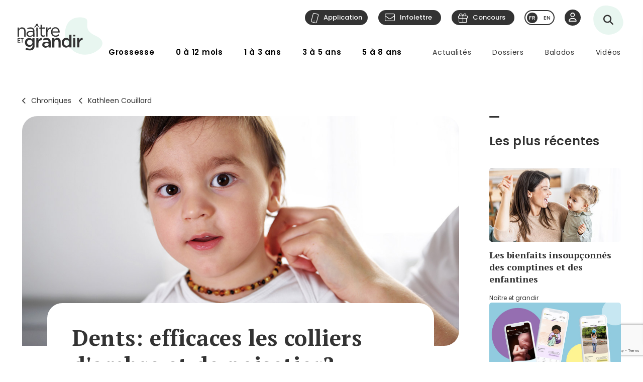

--- FILE ---
content_type: text/html; charset=utf-8
request_url: https://naitreetgrandir.com/fr/chroniques/dents-efficaces-colliers-ambre-noisetier/
body_size: 23253
content:

<!DOCTYPE html>
<!--[if lt IE 7]>      <html class="no-js lt-ie9 lt-ie8 lt-ie7" lang="fr" xml:lang="fr"> <![endif]-->
<!--[if IE 7]>         <html class="no-js lt-ie9 lt-ie8" lang="fr" xml:lang="fr"> <![endif]-->
<!--[if IE 8]>         <html class="no-js lt-ie9" lang="fr" xml:lang="fr"> <![endif]-->
<!--[if gt IE 8]><!--> <html class="no-js" lang="fr" xml:lang="fr"> <!--<![endif]-->
    <head id="ctl00_ctl00_Head1" prefix="og: https://ogp.me/ns# fb: https://ogp.me/ns/fb# object: https://ogp.me/ns/object#">
        <!-- Google tag (gtag.js) -->
        
        <!-- Google Tag Manager -->
        <script>(function (w, d, s, l, i) {
                w[l] = w[l] || []; w[l].push({
                    'gtm.start':
                        new Date().getTime(), event: 'gtm.js'
                }); var f = d.getElementsByTagName(s)[0],
                    j = d.createElement(s), dl = l != 'dataLayer' ? '&l=' + l : ''; j.async = true; j.src =
                        'https://www.googletagmanager.com/gtm.js?id=' + i + dl; f.parentNode.insertBefore(j, f);
            })(window, document, 'script', 'dataLayer', 'GTM-5R65XZ');</script>
        <!-- End Google Tag Manager -->


        <meta charset="utf-8" /><meta http-equiv="X-UA-Compatible" content="IE=edge,chrome=1" /><meta name="viewport" content="width=device-width, initial-scale=1" /><meta name="verify-v1" content="v1rhluMy85/Co9VY+A/cDky5ADo0hv/vKGugcqxYrfQ=" /><meta name="ahrefs-site-verification" content="78770071bb130a57b5cd17b31552e39db4ffde871a532ce83d500e9fce031f58" /><meta id="ctl00_ctl00_FacebookOgAppId" property="fb:app_id" content="242896522487382" /><meta id="ctl00_ctl00_FacebookOgType" property="og:type" content="website" /><meta id="ctl00_ctl00_FacebookOgUrl" property="og:url" content="https://naitreetgrandir.com/fr/chroniques/dents-efficaces-colliers-ambre-noisetier/" /><meta id="ctl00_ctl00_FacebookOgTitle" property="og:title" content="Dents: efficaces les colliers d&#39;ambre et de noisetier?" /><meta id="ctl00_ctl00_FacebookOgDescription" property="og:description" content="Que sait-on de l’efficacité des colliers de noisetier et d’ambre pour soulager l’inconfort causé par la poussée dentaire?" /><meta id="ctl00_ctl00_FacebookOgImage" property="og:image" content="https://naitreetgrandir.com/documentsng/images/imagesfb/dents-efficaces-colliers-ambre-noisetier.jpg" /><meta id="ctl00_ctl00_MetaDescription" name="description" content="Que sait-on de l’efficacité des colliers de noisetier et d’ambre pour soulager l’inconfort causé par la poussée dentaire?" /><meta name="p:domain_verify" content="0d7f6def51e839c840221be0c6c8cbae" /><link rel="shortcut icon" type="image/ico" href="/favicon.ico" /><link rel="stylesheet" href="/css/normalize.min.css" /><link rel="stylesheet" href="/css/style2023.min.css?r=20251205" /><link rel="preconnect" href="https://fonts.googleapis.com" /><link rel="preconnect" href="https://fonts.gstatic.com" crossorigin="" /><link href="//fonts.googleapis.com/css2?family=PT+Serif:ital,wght@0,400;0,700;1,400;1,700&amp;family=Poppins:ital,wght@0,300;0,400;0,500;0,600;0,700;1,300;1,400;1,500;1,600;1,700&amp;display=swap" rel="stylesheet" /><link href="//fonts.googleapis.com/css?family=Open+Sans:300,300i,400,400i,600,600i,700,700i,800,800i" rel="stylesheet" type="text/css" /><link href="//fonts.googleapis.com/css?family=Open+Sans+Condensed:300,700" rel="stylesheet" type="text/css" /><link href="//fonts.googleapis.com/css?family=Roboto+Slab:300,400,700" rel="stylesheet" type="text/css" /><link href="//fonts.googleapis.com/css?family=Roboto:100,300,400,700,900" rel="stylesheet" type="text/css" /><link href="//fonts.googleapis.com/css?family=Droid+Sans:400,700" rel="stylesheet" type="text/css" />

        <!-- update the core fontawesome file -->
        <link href="/js/fontawesome-pro-6.4.0-web/css/fontawesome.css" rel="stylesheet" />
        <!-- update any styles .css files you have linked -->
        <link href="/js/fontawesome-pro-6.4.0-web/css/light.css" rel="stylesheet" /><link href="/js/fontawesome-pro-6.4.0-web/css/regular.css" rel="stylesheet" /><link href="/js/fontawesome-pro-6.4.0-web/css/solid.css" rel="stylesheet" /><link href="/js/fontawesome-pro-6.4.0-web/css/brands.css" rel="stylesheet" /><link rel="stylesheet" href="/css/colorbox.css?r=20231006" /><link href="/js/swiper-11.0.5/package/swiper.css" rel="stylesheet" /><link id="ctl00_ctl00_ctlCanonicalLink" rel="canonical" href="https://naitreetgrandir.com/fr/chroniques/dents-efficaces-colliers-ambre-noisetier/" />

        <script src="/js/vendor/modernizr-2.6.2-respond-1.1.0.min.js"></script>
        <link rel="stylesheet" href="//code.jquery.com/ui/1.9.2/themes/base/jquery-ui.css" />
        <script src="//ajax.googleapis.com/ajax/libs/jquery/3.5.1/jquery.min.js"></script>
        <script src="/js/jquery-ui-1.12.1.min.js"></script>
        <script src="/js/tooltip.js?r=20250929"></script>

        <script src="/js/colorbox-master/jquery.colorbox-min.js?r=20231006"></script>
        <script src="/js/colorbox-master/jquery.colorbox-fr.js"></script>
        <script src="/js/jquery.touchSwipe.min.js"></script>
        <script src="https://unpkg.com/scrollreveal@4.0.0/dist/scrollreveal.min.js"></script>
         
	    <script src="/js/jquery.maskedinput-1.4.1.js" type="text/javascript"></script>

        

<script>
    
    // DATALAYER - GOOGLE TAG MANAGER
    //dataLayer = [];
     dataLayer = dataLayer || [];

    // EVENT TRACKING - pour GA3 DEPRECATED 1 JUILLET 2023 ---------------
    function ga_clickEvent(category, label, action) {
        //alert("Category= " + category + "\n" + "Label= " + label + "\n" + "Action= "+ action)     
        var valCategory="Catégorie inconnue";
        var valLabel = "Label inconnu";
        var valAction = "Action inconnue";
        if(category){valCategory=category;}
        if (label) { valLabel = label; }
        if (action) { valAction = action; }
        //ga('send', 'event', valCategory, valAction, valLabel);

        // NOUVEAU CODE D'APPEL D'EVENT VIA DATALAYER - GOOGLE TAG MANAGER
        dataLayer.push({'event': 'eventGA',
                'eventCategory': valCategory,
                'eventAction': valAction,
                'eventLabel': valLabel
                
        });
     
    }
    // ---------------

    function ga4_trackingMenuClick(MenuName, MenuDeviceType, MenuAction, MenuSection) {
        var menu_name = ""; if (MenuName) { menu_name = MenuName }
        var menu_device_type = ""; if (MenuDeviceType) { menu_device_type = MenuDeviceType }
        var menu_action = ""; if (MenuAction) { menu_action = MenuAction }
        var menu_section = ""; if (MenuSection) { menu_section = MenuSection }

        //alert("GA4= " + MenuName + "  " + MenuDeviceType + "   "+ MenuAction + "  Section= " + MenuSection)
        // EVent Code pour GA4 
        //gtag('event', 'menu_click', {
        //    'menu_item_name': menu_name,
        //    'menu_item_device_type': menu_device_type,
        //    'menu_item_action': menu_action,
        //    'menu_item_section': menu_section
        //});

        
 		dataLayer.push({	
			'event': 'menu_click',
          	  	'menu_item_name': menu_name,
            	'menu_item_device_type': menu_device_type,
            	'menu_item_action': menu_action,
            	'menu_item_section': menu_section
            
		 });
    }

    function ga4_trackingSubMenuClick(MenuName, MenuDeviceType, MenuParent) {
        var menu_name = ""; if (MenuName) { menu_name = MenuName }
        var menu_device_type = ""; if (MenuDeviceType) { menu_device_type = MenuDeviceType }
        var menu_parent = ""; if (MenuParent) { menu_parent = MenuParent }


        //alert("GA4SubMenu= " + MenuName + "  " + MenuDeviceType + " parent= "+ MenuParent)
        //gtag('event', 'submenu_click', {
        //    'menu_item_name': menu_name,
        //    'menu_item_device_type': menu_device_type,
        //    'menu_item_parent': menu_parent
        //});
       
 		dataLayer.push({	
			'event': 'submenu_click', 
         	'menu_item_name': menu_name,
           	'menu_item_device_type': menu_device_type,
          	'menu_item_parent': menu_parent            
		 });
    }
    
    //FACEBOOK- Perfect Audience -------

    //(function () {
    //    window._pa = window._pa || {};
    //    // _pa.onLoadEvent = "sign_up"; // OPTIONAL: name of segment/conversion to be fired on script load
    //    var pa = document.createElement('script'); pa.type = 'text/javascript'; pa.async = true;
    //    pa.src = ('https:' == document.location.protocol ? 'https:' : 'http:') + "//tag.perfectaudience.com/serve/51245b7e7734980002000073.js";
    //    var s = document.getElementsByTagName('script')[0]; s.parentNode.insertBefore(pa, s);
    //})();
    // ---------------

    


    // COMSCORE TAG ----------------
      var _comscore = _comscore || [];
    _comscore.push({ c1: "2", c2: "18909054" });
    (function() {
        var s = document.createElement("script"), el = document.getElementsByTagName("script")[0]; s.async = true;
        s.src = (document.location.protocol == "https:" ? "https://sb" : "http://b") + ".scorecardresearch.com/beacon.js";
        el.parentNode.insertBefore(s, el);
    })();
    // End COMSCORE TAG -----------

</script>


    
    
    


    
    <!-- READSPEAKER SCRIPT =========== -->
    <script type="text/javascript">
    <!--
        window.rsConf = { general: { usePost: true} };
    //-->
    </script>
    
    <!-- New Script -->
    <script src="//cdn1.readspeaker.com/script/7159/webReader/webReader.js?pids=wr" type="text/javascript"></script>
    <style type="text/css">.rsbtn .rsbtn_powered .rsbtn_btnlabel{display:none;}</style>

    <!-- END OF READSPEAKER SCRIPT ==== -->

    <script type="text/javascript">
        // Ferme la boîte de références et applique un toggle sur le titre  
        $(document).ready(function () {
            var refTitle = $("table#ref h3");
            $(refTitle).nextAll().hide();
            
            $(refTitle).click(function () {
                $(refTitle).nextAll().slideToggle();
            });
        });
    </script>
    
    <link rel="stylesheet" href="/css/styleBlogue.css?r=20240724">
    <script type="text/javascript">
        jQuery(document).ready(function () {
            jQuery("#listeBlogueurs h2.mobile").on("click", function () {
                jQuery("#listeBlogueurs ul").toggleClass("afficherSurMobile");
            });


            jQuery(".mainContentImage").prependTo("#contenuFicheTexte");
        });
    </script>
    

<script type="application/ld+json">{
    "@context":"http://schema.org","@type":"NewsArticle","mainEntityOfPage":{"@type":"WebPage","@id":"https://naitreetgrandir.com/fr/chroniques/dents-efficaces-colliers-ambre-noisetier/"},"headline":"Dents: efficaces les colliers d'ambre et de noisetier?","description":"","sourceOrganization":{"@type":"Organization","name":"Naître et grandir"},"datePublished":"2022-11-09 00:00:00","dateModified":"2022-11-09 00:00:00","author":[{"@type":"Organization","name":"Kathleen Couillard"}],"image":{"@type":"ImageObject","representativeOfPage":true,"url":"https://naitreetgrandir.com/documentsng/images/imagesprincipalepetite/dents-efficaces-colliers-ambre-noisetier.jpg","width":"300","height":"180","description":""},"publisher":{"@type":"Organization","name":"Naitre et grandir","url":"https://naitreetgrandir.com","sameAs":["https://facebook.com/naitreetgrandir/","https://www.youtube.com/user/NaitreGrandir","https://pinterest.ca/naitreetgrandir/"],"logo":{"@type":"ImageObject","url":"https://naitreetgrandir.com/img/layout2013/logo-ng.png","width":191,"height":60}} 
}</script>



        <!--[if lte IE 8]>
        <link rel="Stylesheet" type="text/css" href="/css/style2013-ie8moins.css" />
        <script src="/js/css3-mediaqueries.js"></script>
        <![endif]-->
    <title>
	Dents: efficaces les colliers d&#39;ambre et de noisetier?
</title></head>
    <body id="naitreetgrandir" class="blogue">
        <!-- Google Tag Manager (noscript) -->
        <noscript><iframe src="https://www.googletagmanager.com/ns.html?id=GTM-5R65XZ"
        height="0" width="0" style="display:none;visibility:hidden"></iframe></noscript>



        <!-- End Google Tag Manager (noscript) -->
        

<div id="btnQuitterRapidement" tabindex="0" role="button" class="button"><div id="btnQuitterRapidement_texte">Quitter rapidement</div></div>

<script>
    // Clavier (touche enter ou espace)
    document.querySelector("#btnQuitterRapidement").addEventListener('keydown', function (e) {
        const keyD = e.key !== undefined ? e.key : e.keyCode;
        if ((keyD === 'Enter' || keyD === 13) || (['Spacebar', ' '].indexOf(keyD) >= 0 || keyD === 32)) {
            e.preventDefault();
            this.click();
        }
    });
    // Souris
    $("#btnQuitterRapidement").click(function (e) {
        var siteRedirect = "https://www.google.ca/";
        document.body.innerHTML = '';

        var stateObj = { foo: "bar" };
        for (var i = 0; i < 9; i++) { // Ajoute des entrées dans l'historique (Cette page est une redirection vers un site 'safe')
            history.pushState(stateObj, "", "/ca");
        }
        window.open(siteRedirect); // Ouvre une nouvelle fenêtre pour ne pas avoir de bouton précédent qui fonctionne
        location.replace(siteRedirect); // Change la page actuelle
        e.preventDefault();
    });
</script>
    



        
            <div id="fb-root"></div>
           


        
          
        <form name="aspnetForm" method="post" action="/fr/chroniques/dents-efficaces-colliers-ambre-noisetier/" id="aspnetForm">
<div>
<input type="hidden" name="__EVENTTARGET" id="__EVENTTARGET" value="" />
<input type="hidden" name="__EVENTARGUMENT" id="__EVENTARGUMENT" value="" />
<input type="hidden" name="__VIEWSTATE" id="__VIEWSTATE" value="/wEPDwUKLTgzODE5NzgyOQ8WAh4NX0F1dGV1ckJpbGxldDKwEwABAAAA/////[base64]///8sU0QuTExCTEdlbi5Qcm8uT1JNU3VwcG9ydENsYXNzZXMuRW50aXR5U3RhdGUBAAAAB3ZhbHVlX18ACAMAAAABAAAAAAAKBPn///[base64]/ZAIKDxYCHwEFggFRdWUgc2FpdC1vbiBkZSBs4oCZZWZmaWNhY2l0w6kgZGVzIGNvbGxpZXJzIGRlIG5vaXNldGllciBldCBk4oCZYW1icmUgcG91ciBzb3VsYWdlciBs4oCZaW5jb25mb3J0IGNhdXPDqSBwYXIgbGEgcG91c3PDqWUgZGVudGFpcmU/[base64]/[base64]/[base64]/ZGQCFQ9kFgICAQ8PFgIfBAV1T3VwcyAhIMOKdGVzLXZvdXMgdW4gcm9ib3Q/[base64]" />
</div>

<script type="text/javascript">
//<![CDATA[
var theForm = document.forms['aspnetForm'];
if (!theForm) {
    theForm = document.aspnetForm;
}
function __doPostBack(eventTarget, eventArgument) {
    if (!theForm.onsubmit || (theForm.onsubmit() != false)) {
        theForm.__EVENTTARGET.value = eventTarget;
        theForm.__EVENTARGUMENT.value = eventArgument;
        theForm.submit();
    }
}
//]]>
</script>


<script src="/WebResource.axd?d=u6a1ShgHp8oy3Xk0QdrLMpAZkyIUYqBxBKeldwOU4P6dLogVK-mcAZiul1SNKO3WalmoIvcUlz-B2l6Ph35V17fFBus1&amp;t=638883127099574018" type="text/javascript"></script>


<script src="https://www.google.com/recaptcha/api.js?render=6LfI5k8iAAAAADHUCFEgwzSmI6zlydHGqxO6Hyvc" type="text/javascript"></script>
<script src="/ScriptResource.axd?d=TOt8cQ0_VOV9BuwcrMAXoy87qW2UhBo8tVZc52vvwzQgwmpIzMlyAQwsnYuNVgX9IjyrcCg-ykCU3kAzhp0lSWRyIKRfEMjWbWqqrnhuyIxbT6Tl40qCHfG6LRwpAneqoZay7DnttDajqYrvGx-5CrfJ34qoCZdvK30Kzc-Wtr9okhCq0&amp;t=74a40145" type="text/javascript"></script>
<script src="/ScriptResource.axd?d=dC3KVtglKolnJQu8TJPJVhiTaj84GW2K5o4R4hZs0PjgjjGiWTaEQZ4iUlj6a6akrmeLACtKdMf65DYX-tseppKVqB86IVyTUbuZxsecF0QXoR2MIRea1jFUpv6AO_0BqBy95h6oaaL0zqRJGwDNDDUO3uzmI3sq6OwwhFUN7VlCZpqv0&amp;t=74a40145" type="text/javascript"></script>
<script src="/ScriptResource.axd?d=Tk4HUESj69Pqeb__xVZ7H7HwlM51pFJb2Sn3r7w9-XwXID3_OKESG5XyGUr9194niIYNcspLWR9KCNdJwgwm0oe-Ls-xFO5KuUrmGwWcFAHVEld-24sHfdschSrTKBqhjBo9osy4rlRl3sYH7CmGeUueI7DsEJFAOTq4sO5HromZyxjjxprBUJq2BIbOeA-JEw00PQ2&amp;t=74a40145" type="text/javascript"></script>
<script type="text/javascript">
//<![CDATA[
Sys.Services._ProfileService.DefaultWebServicePath = '../../../Profile_JSON_AppService.axd';
Sys.Services._AuthenticationService.DefaultWebServicePath = '../../../Authentication_JSON_AppService.axd';
//]]>
</script>

<div>

	<input type="hidden" name="__VIEWSTATEGENERATOR" id="__VIEWSTATEGENERATOR" value="EEEF4DAE" />
</div>
        

<script type="text/javascript">
    function showTheColorBox() {
        $('#publisherErrorBox').show();
        $.colorbox({
            inline: true, width: "80%", open: true, href: "#publisherErrorBox",

            onClosed: function () {
                $('#publisherErrorBox').hide();
            },
            onOpen: function () {
                $('#publisherErrorBox').show();
            }
        });
    }
</script>




        

        <script type="text/javascript">
//<![CDATA[
Sys.WebForms.PageRequestManager._initialize('ctl00$ctl00$ctlScriptManager', 'aspnetForm', ['tctl00$ctl00$Avatar$ctlUpdatePanel','','tctl00$ctl00$ctlUpdatePanel',''], [], [], 90, 'ctl00$ctl00');
//]]>
</script>

<span id="ctl00_ctl00_ctlTrace" data-page-url="http://naitreetgrandir.com/fr/chroniques/fiche.aspx?doc=dents-efficaces-colliers-ambre-noisetier"></span>
        <div class="header-container">
            <header class="wrapper clearfix">
                <a name="TopPosition"></a>
                <div id="ctl00_ctl00_ctlLogo" class="siteTitle"><a href="https://naitreetgrandir.com/fr/" title="Accueil"><span>Na&icirc;tre et grandir</span></a></div>
                    
	        	<a id="afficherMenu" title="Afficher le menu"><span>Afficher le menu</span></a>

	        	<a id="afficherRecherche" title="Afficher la recherche"><span>Afficher la recherche</span></a>



                <div id="menuHeader">
                    <div id="menuHeaderContainer">
                        

		<div id="menu">
			<nav>
				<ul>        
					<li class="mGrossesse niv0" data-category="Grossesse"><span class="menuName"><a href="https://naitreetgrandir.com/fr/grossesse/">Grossesse</a><span class="mobileOvertake"><a>Ouvrir</a></span></span>
                        <div class="subMenu">
                            <a class="subTitle">Grossesse</a>
						    <ul>
                                <li><a href="https://naitreetgrandir.com/fr/grossesse/trimestre1/">1er trimestre</a></li>         
                                <li><a href="https://naitreetgrandir.com/fr/grossesse/trimestre2/">2e trimestre</a></li>         
                                <li><a href="https://naitreetgrandir.com/fr/grossesse/trimestre3/">3e trimestre</a></li>         
                                <li><a href="https://naitreetgrandir.com/fr/grossesse/accouchement/">Accouchement</a></li>         
                                <li><a href="https://naitreetgrandir.com/fr/grossesse/sante-bien-etre/">Santé et bien-être</a></li>                                     
                                <li><a href="https://naitreetgrandir.com/fr/infolettre/">Infolettre</a></li>
						    </ul>
                        </div>
					</li>
					<li class="m012 niv0" data-category="012mois"><span class="menuName"><a href="https://naitreetgrandir.com/fr/etape/0_12_mois/">0 à 12 mois</a><span class="mobileOvertake"><a>Ouvrir</a></span></span>
                        <div class="subMenu">
                            <a class="subTitle">0 à 12 mois</a>
 						    <ul>        
                               <li><a href="https://naitreetgrandir.com/fr/etape/0_12_mois/developpement/">Développement</a></li>         
                                <li><a href="https://naitreetgrandir.com/fr/etape/0_12_mois/alimentation/">Nourrir</a></li>         
                                <li><a href="https://naitreetgrandir.com/fr/etape/0_12_mois/soins/">Soins et bien-être</a></li>
                                <li><a href="https://naitreetgrandir.com/fr/etape/0_12_mois/viefamille/">Vie de famille</a></li>
                                <li><a href="https://naitreetgrandir.com/fr/etape/0_12_mois/jeux/">Apprentissages et jeux</a></li>
                                <li><a href="https://naitreetgrandir.com/fr/etape/0_12_mois/fiches-activites/">Fiches d'activités</a></li>
                                <li><a href="https://naitreetgrandir.com/fr/sante/">Santé</a></li>
                            </ul>
                        </div>
					</li>
					<li class="m13 niv0" data-category="13ans"><span class="menuName"><a href="https://naitreetgrandir.com/fr/etape/1_3_ans/">1 à 3 ans</a><span class="mobileOvertake"><a>Ouvrir</a></span></span>
                        <div class="subMenu">
                            <a class="subTitle">1 à 3 ans</a>
						    <ul>        
                                <li><a href="https://naitreetgrandir.com/fr/etape/1_3_ans/developpement/">Développement</a></li>         
                                <li><a href="https://naitreetgrandir.com/fr/etape/1_3_ans/langage/">Lecture et langage</a></li>         
                                <li><a href="https://naitreetgrandir.com/fr/etape/1_3_ans/alimentation/">Alimentation</a></li>
                                <li><a href="https://naitreetgrandir.com/fr/etape/1_3_ans/soins/">Soins et bien-être</a></li>
                                <li><a href="https://naitreetgrandir.com/fr/etape/1_3_ans/viefamille/">Vie de famille</a></li>
                                <li><a href="https://naitreetgrandir.com/fr/etape/1_3_ans/garderie/">Garderie</a></li> 
                                <li><a href="https://naitreetgrandir.com/fr/etape/1_3_ans/jeux/">Apprentissages et jeux</a></li>
                                <li><a href="https://naitreetgrandir.com/fr/etape/1_3_ans/fiches-activites/">Fiches d'activités</a></li>
                                <li><a href="https://naitreetgrandir.com/fr/sante/">Santé</a></li>
                                <li><a href="https://naitreetgrandir.com/fr/etape/1_3_ans/comportement/">Comportement et discipline</a></li>
						    </ul>
                        </div>
					</li>
					<li class="m35 niv0" data-category="35ans"><span class="menuName"><a href="https://naitreetgrandir.com/fr/etape/3-5-ans/">3 à 5 ans</a><span class="mobileOvertake"><a>Ouvrir</a></span></span>
                        <div class="subMenu">
                            <a class="subTitle">3 à 5 ans</a>
						    <ul>        
                                <li><a href="https://naitreetgrandir.com/fr/etape/3-5-ans/developpement/">Développement</a></li>    
                                <li><a href="https://naitreetgrandir.com/fr/etape/3-5-ans/langage/">Lecture et langage</a></li>         
                                <li><a href="https://naitreetgrandir.com/fr/etape/3-5-ans/alimentation/">Alimentation</a></li>
                                <li><a href="https://naitreetgrandir.com/fr/etape/3-5-ans/vie-famille/">Vie de famille</a></li>  
                                <li><a href="https://naitreetgrandir.com/fr/etape/3-5-ans/garderie/">Garderie</a></li>         
                                <li><a href="https://naitreetgrandir.com/fr/etape/3-5-ans/apprentissage-jeux/">Apprentissages et jeux</a></li>
                                <li><a href="https://naitreetgrandir.com/fr/etape/3-5-ans/fiches-activites/">Fiches d'activités</a></li>
                                <li><a href="https://naitreetgrandir.com/fr/etape/3-5-ans/comportement/">Comportement et discipline</a></li>
                                <li><a href="https://naitreetgrandir.com/fr/sante/">Santé</a></li> 
						    </ul>
                        </div>
					</li>
					<li class="m58 niv0" data-category="58ans"><span class="menuName"><a href="https://naitreetgrandir.com/fr/etape/5-8-ans/">5 à 8 ans</a><span class="mobileOvertake"><a>Ouvrir</a></span></span>
                        <div class="subMenu">
                            <a class="subTitle">5 à 8 ans</a>
						    <ul>        
                                <li><a href="https://naitreetgrandir.com/fr/etape/5-8-ans/developpement/">Développement</a></li>    
                                <li><a href="https://naitreetgrandir.com/fr/etape/5-8-ans/ecole/">À l'école</a></li>         
                                <li><a href="https://naitreetgrandir.com/fr/etape/5-8-ans/jouer-bouger/">Jouer et bouger</a></li>
                                <li><a href="https://naitreetgrandir.com/fr/etape/5-8-ans/fiches-activites/">Fiches d'activités</a></li> 
                                <li><a href="https://naitreetgrandir.com/fr/etape/5-8-ans/vie-famille/">Vie de famille</a></li>  
                                <li><a href="https://naitreetgrandir.com/fr/etape/5-8-ans/langage/">Lecture et langage</a></li>         
                                <li><a href="https://naitreetgrandir.com/fr/etape/5-8-ans/alimentation/">Alimentation</a></li>
                                <li><a href="https://naitreetgrandir.com/fr/etape/5-8-ans/comportement/">Comportement</a></li>
                                <li><a href="https://naitreetgrandir.com/fr/sante/">Santé</a></li> 
						    </ul>
                        </div>
					</li>
				</ul>
			</nav>
		</div>

		<div id="menuDesktop" style="display: none;">
			<nav>
				<ul>        
					<li class="mGrossesse niv0" data-category="Grossesse"><span class="menuName"><a href="https://naitreetgrandir.com/fr/grossesse/">Grossesse</a></span>
                        <div class="subMenu"><div class="subMenuContainer">
                            <div class="subMenuContent">
						        <ul>
                                    <li class="niv1"><a href="https://naitreetgrandir.com/fr/grossesse/trimestre1/">1er trimestre</a><span class="subtitle">(0 à 14 semaines)</span></li>         
                                    <li class="niv1"><a href="https://naitreetgrandir.com/fr/grossesse/trimestre2/">2e trimestre</a><span class="subtitle">(15 à 28 semaines)</span></li>         
                                    <li class="niv1"><a href="https://naitreetgrandir.com/fr/grossesse/trimestre3/">3e trimestre</a><span class="subtitle">(29 à 40 semaines)</span></li>         
                                </ul>
                                <ul>
                                    <li class="niv1"><a href="https://naitreetgrandir.com/fr/grossesse/accouchement/">Accouchement</a></li>         
                                    <li class="niv1"><a href="https://naitreetgrandir.com/fr/grossesse/sante-bien-etre/">Santé et bien-être</a></li>                                     
						        </ul>
                                <ul class="separateur">
                                    <li class="niv2"><a href="https://naitreetgrandir.com/application/">Application: Votre suivi de grossesse</a></li>
                                    <li class="niv2"><a href="/fr/outils/boite_outils/calculateur-date-accouchement">Calculateur de la date d’accouchement</a></li>
                                    <li class="niv2"><a href="https://naitreetgrandir.com/fr/grossesse/diaporama/">Le développement du foetus en images</a></li>
                                    <li class="niv2"><a href="https://naitreetgrandir.com/fr/telecharger/#grossesse">À télécharger: La trousse de naissance</a></li>
                                </ul>
                            </div>
                            <a class="close">Fermer</a>
                        </div></div>
					</li>
					<li class="m012 niv0" data-category="012mois"><span class="menuName"><a href="https://naitreetgrandir.com/fr/etape/0_12_mois/">0 à 12 mois</a></span>
                        <div class="subMenu"><div class="subMenuContainer">
                            <div class="subMenuContent">
 						        <ul>        
                                    <li class="niv1"><a href="https://naitreetgrandir.com/fr/etape/0_12_mois/developpement/">Développement</a></li>
                                    <li class="niv2"><a href="https://naitreetgrandir.com/fr/etape/0_12_mois/developpement/nouveau_ne/">Nouveau-né</a></li>   
                                    <li class="niv2"><a href="https://naitreetgrandir.com/fr/etape/0_12_mois/developpement/1_mois/">1 mois</a></li>
                                    <li class="niv2"><a href="https://naitreetgrandir.com/fr/etape/0_12_mois/developpement/2_mois/">2 mois</a></li>
                                    <li class="niv2"><a href="https://naitreetgrandir.com/fr/etape/0_12_mois/developpement/3_mois/">3 mois</a></li>
                                    <li class="niv2"><a href="https://naitreetgrandir.com/fr/etape/0_12_mois/developpement/4_mois/">4 mois</a></li>
                                </ul>
                                <ul class="nospace">
                                    <li class="niv1"><span class="vide">&nbsp;</span></li>
                                    <li class="niv2"><span class="vide">&nbsp;</span></li>
                                    <li class="niv2"><a href="https://naitreetgrandir.com/fr/etape/0_12_mois/developpement/5_mois/">5 mois</a></li>
                                    <li class="niv2"><a href="https://naitreetgrandir.com/fr/etape/0_12_mois/developpement/6_mois/">6 mois</a></li>
                                    <li class="niv2"><a href="https://naitreetgrandir.com/fr/etape/0_12_mois/developpement/7_9_mois/">7 à 9 mois</a></li>
                                    <li class="niv2"><a href="https://naitreetgrandir.com/fr/etape/0_12_mois/developpement/10_12_mois/">10 à 12 mois</a></li>        
                                </ul> 
                                <ul>
                                    <li class="niv1"><a href="https://naitreetgrandir.com/fr/etape/0_12_mois/alimentation/">Nourrir</a></li>         
                                    <li class="niv1"><a href="https://naitreetgrandir.com/fr/etape/0_12_mois/soins/">Soins et bien-être</a></li>
                                    <li class="niv1"><a href="https://naitreetgrandir.com/fr/etape/0_12_mois/viefamille/">Vie de famille</a></li>
                                    <li class="niv1"><a href="https://naitreetgrandir.com/fr/etape/0_12_mois/jeux/">Apprentissages et jeux</a></li>
                                    <li class="niv1"><a href="https://naitreetgrandir.com/fr/sante/">Santé</a></li>
                                </ul>
 						        <ul>        
                                    <li class="niv1"><a href="https://naitreetgrandir.com/fr/etape/0_12_mois/fiches-activites/">Fiches d'activités</a></li>
                                    <li class="niv2"><a href="https://naitreetgrandir.com/fr/etape/0_12_mois/fiches-activites/bricolage/">Bricolages</a></li>
                                    <li class="niv2"><a href="https://naitreetgrandir.com/fr/etape/0_12_mois/fiches-activites/contes/">Contes</a></li>
                                    <li class="niv2"><a href="https://naitreetgrandir.com/fr/etape/0_12_mois/fiches-activites/dessins/">Dessins</a></li>
                                    <li class="niv2"><a href="https://naitreetgrandir.com/fr/etape/0_12_mois/fiches-activites/jeux/">Jeux</a></li>
                                </ul>
                            </div>
                            <a class="close">Fermer</a>
                        </div></div>
					</li>
					<li class="m13 niv0" data-category="13ans"><span class="menuName"><a href="https://naitreetgrandir.com/fr/etape/1_3_ans/">1 à 3 ans</a></span>
                        <div class="subMenu"><div class="subMenuContainer">
                            <div class="subMenuContent">
						        <ul>        
                                    <li class="niv1"><a href="https://naitreetgrandir.com/fr/etape/1_3_ans/developpement/">Développement</a></li>         
                                    <li class="niv2"><a href="https://naitreetgrandir.com/fr/etape/1_3_ans/developpement/13_18_mois/">1 an à 1 1/2</a></li>
                                    <li class="niv2"><a href="https://naitreetgrandir.com/fr/etape/1_3_ans/developpement/19_24_mois/">1 1/2 à 2 ans</a></li>
                                    <li class="niv2"><a href="https://naitreetgrandir.com/fr/etape/1_3_ans/developpement/25_30_mois/">2 ans à 2 1/2</a></li>
                                    <li class="niv2"><a href="https://naitreetgrandir.com/fr/etape/1_3_ans/developpement/31_36_mois/">2 1/2 à 3 ans</a> </li>
                                </ul>
                                <ul>
                                    <li class="niv1"><a href="https://naitreetgrandir.com/fr/etape/1_3_ans/langage/">Lecture et langage</a></li>         
                                    <li class="niv1"><a href="https://naitreetgrandir.com/fr/etape/1_3_ans/soins/">Soins et bien-être</a></li>
                                    <li class="niv1"><a href="https://naitreetgrandir.com/fr/etape/1_3_ans/garderie/">Garderie</a></li> 
                                </ul>
                                <ul>
                                    <li class="niv1"><a href="https://naitreetgrandir.com/fr/etape/1_3_ans/comportement/">Comportement et discipline</a></li>
                                    <li class="niv1"><a href="https://naitreetgrandir.com/fr/etape/1_3_ans/viefamille/">Vie de famille</a></li>
                                    <li class="niv1"><a href="https://naitreetgrandir.com/fr/etape/1_3_ans/jeux/">Apprentissages et jeux</a></li>
                                    <li class="niv1"><a href="https://naitreetgrandir.com/fr/sante/">Santé</a></li>
                                </ul>
                                <ul>
                                    <li class="niv1"><a href="https://naitreetgrandir.com/fr/etape/1_3_ans/alimentation/">Alimentation</a></li>
                                    <li class="niv2"><a href="https://naitreetgrandir.com/fr/etape/1_3_ans/alimentation/cuisiner-enfant/">Cuisiner avec votre enfant</a></li>
                                    <li class="niv2"><a href="https://naitreetgrandir.com/fr/recette-familiale/">Recettes familiales</a></li>
						        </ul>
                                <ul>
                                    <li class="niv1"><a href="https://naitreetgrandir.com/fr/etape/1_3_ans/fiches-activites/">Fiches d'activités</a></li>
                                    <li class="niv2"><a href="https://naitreetgrandir.com/fr/etape/1_3_ans/fiches-activites/bricolage/">Bricolages</a></li>
                                    <li class="niv2"><a href="https://naitreetgrandir.com/fr/etape/1_3_ans/fiches-activites/contes/">Contes</a></li>
                                    <li class="niv2"><a href="https://naitreetgrandir.com/fr/etape/1_3_ans/fiches-activites/dessins/">Dessins</a></li>
                                    <li class="niv2"><a href="https://naitreetgrandir.com/fr/etape/1_3_ans/fiches-activites/jeux/">Jeux</a></li>
                                </ul>
                            </div>
                            <a class="close">Fermer</a>
                        </div></div>
					</li>
					<li class="m35 niv0" data-category="35ans"><span class="menuName"><a href="https://naitreetgrandir.com/fr/etape/3-5-ans/">3 à 5 ans</a></span>
                        <div class="subMenu"><div class="subMenuContainer">
                            <div class="subMenuContent">
						        <ul data-category="35ans">        
                                    <li class="niv1"><a href="https://naitreetgrandir.com/fr/etape/3-5-ans/developpement/">Développement</a></li>    
                                    <li class="niv2"><a href="https://naitreetgrandir.com/fr/etape/3-5-ans/developpement/3-4-ans/">3 à 4 ans</a></li>
                                    <li class="niv2"><a href="https://naitreetgrandir.com/fr/etape/3-5-ans/developpement/4-5-ans/">4 à 5 ans</a></li>
						        </ul>
                                <ul>
                                    <li class="niv1"><a href="https://naitreetgrandir.com/fr/etape/3-5-ans/langage/">Lecture et langage</a></li>         
                                    <li class="niv1"><a href="https://naitreetgrandir.com/fr/etape/3-5-ans/vie-famille/">Vie de famille</a></li>  
                                    <li class="niv1"><a href="https://naitreetgrandir.com/fr/etape/3-5-ans/garderie/">Garderie</a></li>         
						        </ul>
                                <ul>
                                    <li class="niv1"><a href="https://naitreetgrandir.com/fr/etape/3-5-ans/comportement/">Comportement et discipline</a></li>
                                    <li class="niv1"><a href="https://naitreetgrandir.com/fr/etape/3-5-ans/apprentissage-jeux/">Apprentissages et jeux</a></li>
                                    <li class="niv1"><a href="https://naitreetgrandir.com/fr/sante/">Santé</a></li> 
						        </ul>
                                <ul>
                                    <li class="niv1"><a href="https://naitreetgrandir.com/fr/etape/3-5-ans/alimentation/">Alimentation</a></li>
                                    <li class="niv2"><a href="https://naitreetgrandir.com/fr/etape/3-5-ans/alimentation/cuisiner-enfant/">Cuisiner avec votre enfant</a></li>
                                    <li class="niv2"><a href="https://naitreetgrandir.com/fr/recette-familiale/">Recettes familiales</a></li>
						        </ul>
                                <ul>
                                    <li class="niv1"><a href="https://naitreetgrandir.com/fr/etape/3-5-ans/fiches-activites/">Fiches d'activités</a></li>
                                    <li class="niv2"><a href="https://naitreetgrandir.com/fr/etape/3-5-ans/fiches-activites/bricolage/">Bricolages</a></li>
                                    <li class="niv2"><a href="https://naitreetgrandir.com/fr/etape/3-5-ans/fiches-activites/contes/">Contes</a></li>
                                    <li class="niv2"><a href="https://naitreetgrandir.com/fr/etape/3-5-ans/fiches-activites/dessins/">Dessins</a></li>
                                    <li class="niv2"><a href="https://naitreetgrandir.com/fr/etape/3-5-ans/fiches-activites/jeux/">Jeux</a></li>
						        </ul>
                            </div>
                            <a class="close">Fermer</a>
                        </div></div>
					</li>
					<li class="m58 niv0" data-category="58ans"><span class="menuName"><a href="https://naitreetgrandir.com/fr/etape/5-8-ans/">5 à 8 ans</a></span>
                        <div class="subMenu"><div class="subMenuContainer">
                            <div class="subMenuContent">
						        <ul>        
                                    <li class="niv1"><a href="https://naitreetgrandir.com/fr/etape/5-8-ans/developpement/">Développement</a></li>    
                                    <li class="niv2"><a href="https://naitreetgrandir.com/fr/etape/5-8-ans/developpement/5-6-ans/">5 à 6 ans</a></li>
                                    <li class="niv2"><a href="https://naitreetgrandir.com/fr/etape/5-8-ans/developpement/6-7-ans/">6 à 7 ans</a></li>
                                    <li class="niv2"><a href="https://naitreetgrandir.com/fr/etape/5-8-ans/developpement/7-8-ans/">7 à 8 ans</a></li>
						        </ul>
                                <ul>
                                    <li class="niv1"><a href="https://naitreetgrandir.com/fr/etape/5-8-ans/ecole/">À l'école</a></li>         
                                    <li class="niv1"><a href="https://naitreetgrandir.com/fr/etape/5-8-ans/jouer-bouger/">Jouer et bouger</a></li>
                                    <li class="niv1"><a href="https://naitreetgrandir.com/fr/etape/5-8-ans/comportement/">Comportement</a></li>
						        </ul>
                                <ul>
                                    <li class="niv1"><a href="https://naitreetgrandir.com/fr/etape/5-8-ans/langage/">Lecture et langage</a></li>         
                                    <li class="niv1"><a href="https://naitreetgrandir.com/fr/etape/5-8-ans/vie-famille/">Vie de famille</a></li>  
                                    <li class="niv1"><a href="https://naitreetgrandir.com/fr/sante/">Santé</a></li> 
						        </ul>
                                <ul>
                                    <li class="niv1"><a href="https://naitreetgrandir.com/fr/etape/5-8-ans/alimentation/">Alimentation</a></li>
                                    <li class="niv2"><a href="https://naitreetgrandir.com/fr/etape/5-8-ans/alimentation/cuisiner-enfant/">Cuisiner avec votre enfant</a></li>
                                    <li class="niv2"><a href="https://naitreetgrandir.com/fr/recette-familiale/">Recettes familiales</a></li>
						        </ul>
                                <ul>
                                    <li class="niv1"><a href="https://naitreetgrandir.com/fr/etape/5-8-ans/fiches-activites/">Fiches d'activités</a></li> 
                                    <li class="niv2"><a href="https://naitreetgrandir.com/fr/etape/5-8-ans/fiches-activites/bricolage/">Bricolages</a></li>
                                    <li class="niv2"><a href="https://naitreetgrandir.com/fr/etape/5-8-ans/fiches-activites/contes/">Contes</a></li>
                                    <li class="niv2"><a href="https://naitreetgrandir.com/fr/etape/5-8-ans/fiches-activites/dessins/">Dessins</a></li>
                                    <li class="niv2"><a href="https://naitreetgrandir.com/fr/etape/5-8-ans/fiches-activites/jeux/">Jeux</a></li>
						        </ul>
                            </div>
                            <a class="close">Fermer</a>
                        </div></div>
					</li>
				</ul>
			</nav>
		</div>
                
                        <div id="menuSecondaire">
		                    <div id="menuOutils">
	                            <nav>
	                                <ul data-category="Outils">        
	                                    <li class="mNouvelles"><a href="https://naitreetgrandir.com/fr/nouvelles/">Actualités</a></li>
	                                    <li class="mDossiers"><a href="https://naitreetgrandir.com/fr/dossier/">Dossiers</a></li>
                                        <li class="mBalado"><a href="https://naitreetgrandir.com/fr/balado/">Balados</a></li>
                                        <li class="mVideo"><a href="https://naitreetgrandir.com/fr/video/">Vidéos</a></li>
	                                    
	                                </ul>
	                            </nav>
                            </div>

	                        <a href="https://naitreetgrandir.com/application/" id="boutonHeaderApplication">Application</a>
                            <a href="https://naitreetgrandir.com/fr/infolettre/" id="boutonHeaderInfolettre">Infolettre</a>
                            <a href="https://naitreetgrandir.com/fr/concours/" id="boutonHeaderConcours" class="mobileMenuOnly">Concours</a>

                            <div id="traductionHeader">
                                <a id="ctl00_ctl00_ctlUrlNavLang" href="https://naitreetgrandir.com/en/"><span>En</span></a>
                            </div>
                            
                        </div>
                    </div>
                    <div id="headerOverlay"></div>
                </div>

                <div id="headerAvatar">
                    <a ID="ctlLinkAvatar" title="Mon compte">

<span class="avatar-container">
    <div id="ctl00_ctl00_Avatar_ctlUpdatePanel">
	
            
                    <i class="fa-regular fa-user"></i>
                
        
</div>
</span></a>
                </div>

                 <div id="connexionContainer">
    <div id="se-connecter">
        

                <div id="connexion">
                    <div class="user-container">
                        <div class="avatar-container">
                            <div class="icon-container">
                                <i class='fa-regular fa-user'></i>
                            </div>
                        </div>
                        <div class="text-container">
                            <p>Personnalisez vos infolettres, vos suivis et gérez votre compte en un instant!</p>
                        </div>
                    </div>
                    <div class="buttonList">
                        <span class='nonMobile'><a id="ctlConnexion" href="https://naitreetgrandir.com/connexion/" class="button">Me connecter</a></span>
                        <span class='nonMobile'><a id="ctlInscription" href="https://naitreetgrandir.com/inscription/" class="button secondaire">Créer un compte</a></span>
                    </div>

                    <div class="description">
                        <h2>Créez votre compte <br />et simplifiez votre vie de parent!</h2>
                        <p>Un compte unique pour l’infolettre et l’appli.</p>
                        <p>Profitez chaque semaine, d’un contenu qui évolue selon votre grossesse ou l’âge de votre enfant.</p>
                        <p>Mettez à jour facilement votre date d’accouchement, car bébé arrive rarement à la date prévue!</p>
                        <p>Une expérience 100 % bienveillante, pensée pour vous et votre famille!</p>
                    </div>
                </div>

            
    </div>
</div>
                <div id="connexionOverlay"></div>

                <div id="headerSearch">
                    <div id="headerSearchWrapper">
                        <div id="headerSearchContainer">
        			        <input type="text" placeholder='Recherche' name="q" id="q" onkeypress="return searchcheckKey(event,this.value);" onclick="this.value='';" />
        			        <button type="button" title='Rechercher' id="headerSearchButton" onclick="RecherchePrincipale(document.getElementById('q').value);"><span>Rechercher</span></button>
                        </div>
                        <button type="button" title="Fermer" id="headerSearchFermer" onclick="FermerRecherche();"><span>Fermer</span></button>
                    </div>
    			</div>
            </header>
		</div>



        <div id="popup-content">           
            <div id="dHTMLToolTip" style="display: none;"><div id="dHTMLToolTipContainer">dGlossaire</div></div>
        </div>

        <div class="main-container">

            <div id="ctl00_ctl00_ctlUpdatePanel">
	
                    
                
</div>
            
                
    <div class="main wrapper pleineLargeur">

                <article id="mainArticle" class="main-content  fiche  ">
			        <header id="header-fiche">
    		            

<script type="application/ld+json">{
    "@context": "https://schema.org", "@type": "BreadcrumbList", "itemListElement": [ {"@type": "ListItem", "position": "1", "item":{"@id":"https://naitreetgrandir.com/fr/","name":"Accueil"} },{"@type": "ListItem", "position": "2", "item":{"@id":"https://naitreetgrandir.com/fr/chroniques/auteur/naitreetgrandir/","name":"Chroniques"} },{"@type": "ListItem", "position": "3", "item":{"@id":"/fr/chroniques/auteur/couillardk/","name":"Kathleen Couillard"} }] 
}</script>



        <nav id="filArianne" class="rs_skip">
		    <ol>
    <li><a href="https://naitreetgrandir.com/fr/">Accueil</a></li><li><a href="https://naitreetgrandir.com/fr/chroniques/auteur/naitreetgrandir/">Chroniques</a></li><li><a href="/fr/chroniques/auteur/couillardk/">Kathleen Couillard</a></li>
            </ol>
        </nav>
    



				        <h1 id="titreDePage">Dents: efficaces les colliers d&#39;ambre et de noisetier?</h1>

                        <div id="readSpeakerContent">        
                            
    <div id="readspeaker_button1" class="rs_skip">
        <a href="//app-eu.readspeaker.com/cgi-bin/rsent?customerid=7159&amp;lang=fr_ca&amp;readid=mainArticle&amp;url=http%3a%2f%2fnaitreetgrandir.com%2ffr%2fchroniques%2ffiche.aspx%3fdoc%3ddents-efficaces-colliers-ambre-noisetier"
            onclick="readpage(this.href, 'readspeakerPlayer'); return false;" data-target="xp1"><span>Écouter ce texte</span></a>
    </div>
    
    <div id="readspeaker_mp3" class="rs_skip">
        <a href="//app-na.readspeaker.com/cgi-bin/rsent?customerid=7159&amp;lang=fr_ca&amp;save=1&amp;audiofilename=&amp;readid=mainArticle&amp;url=http%3a%2f%2fnaitreetgrandir.com%2ffr%2fchroniques%2ffiche.aspx%3fdoc%3ddents-efficaces-colliers-ambre-noisetier&amps"><span>MP3</span></a>
    </div>

    <div id="readspeakerPlayer" class="rs_skip rs_preserve rs_addtools rs_splitbutton rs_exp"></div>
   

                        </div>

                        <figure class="mainImage rs_skip">
                            <img id="ctl00_ctl00_cph_ctlMainImage" title="Dents: efficaces les colliers d&#39;ambre et de noisetier?" src="https://naitreetgrandir.com/documentsng/images/imagesfb/dents-efficaces-colliers-ambre-noisetier.jpg" alt="Dents: efficaces les colliers d&#39;ambre et de noisetier?" style="border-width:0px;" />
			            </figure>

                        
                        
					
                    </header>

                    <div id="ctl00_ctl00_cph_Error" class="rs_skip" style="display:none; margin:10px;">
                        Désolé.
                    </div>
                    
                    
                    
                    <section class="main-content-container">
                        
                        

    <div id="billetContent">
        <div id="contenuFicheTexte" class="zoneTexte">
            <div id="author" class="author blocHeader">
                <div class="image">
                    <img id="imgAuthor" src="https://naitreetgrandir.com/documentsng/imagesblogueurs/couillardk.png" style="border-width:0px;" />
                </div>
                <div class="texte">
                    Par <span class="authorName"><a id="ctl00_ctl00_cph_ContenuFichePlaceHolder_ctlNomAuteur" href="/fr/chroniques/auteur/couillardk/">Kathleen Couillard, </a></span> <span class="authorTitle">Journaliste scientifique</span>
                </div>
            </div>

            <metaDescription class="rs_skip"><b>Que sait-on de l’efficacité des colliers de noisetier et d’ambre pour soulager l’inconfort causé par la poussée dentaire?</b></metaDescription><p><b>Lorsque les premières dents font leur apparition, elles sont parfois accompagnées de douleur et d’irritabilité. Devant l’inconfort de leur bébé, certains parents se tournent alors vers des colliers de dentition comme le collier d’ambre ou de noisetier. Selon des données canadiennes, 27 % des familles ont eu recours au premier et 5 %, au deuxième. Cependant, que sait-on réellement de l’efficacité de ces bijoux?</b></p><h2><b>Les colliers d’ambre</b></h2><p>
Une chercheuse australienne, Kathryn Steadman, s’est penchée sur le cas des colliers d’ambre. Selon les fabricants de ce type de collier, les perles d’ambre contiendraient de l’acide succinique qui aurait des propriétés bénéfiques. Après avoir laissé des billes d’ambre dans des solutions salines ou d’alcool pendant 6 mois, <b>Kathryn Steadman n’a pu détecter que quelques traces d’acide succinique et seulement dans un échantillon où une bille s’était brisée.</b></p><p>
Par conséquent, même si un collier d’ambre (33 perles) contient en effet environ 20 mg d’acide succinique, il est improbable que cette substance soit libérée des billes. <b>De plus, en raison de la structure même de la molécule, elle ne pourrait pas être efficacement absorbée par la peau du bébé de toute façon.</b> Par ailleurs, selon des études réalisées en laboratoire, l’acide succinique n’aurait pas de propriétés anti-inflammatoires contrairement aux prétentions des fabricants.
</p><h2><b>Les colliers de noisetier</b></h2><p>
Pour ce qui est du collier de noisetier, <b>ce bois contiendrait des molécules appelées polyphénols,</b> selon le fabricant. Ces molécules auraient des propriétés antioxydantes, antibactériennes et anti-inflammatoires. Lorsque le collier est en contact avec la peau, il agirait donc comme un timbre qui libère ses molécules bénéfiques, croit la compagnie Pur Noisetier.
</p><p>
Une étude réalisée en 2012 par des chercheuses de l’Université Laval semble en effet indiquer que le noisetier est riche en polyphénols. Il faut toutefois demeurer prudent devant les résultats de cette étude. En effet, elle a été payée par la compagnie Pur Noisetier elle-même. Une des chercheuses est d’ailleurs devenue directrice du département de recherche et développement de la compagnie.
</p><p>
Selon Kathryn Steadman, la chercheuse australienne que j’ai contactée à ce sujet, le bois de noisetier pourrait davantage libérer ses molécules bénéfiques que les billes d’ambre. Cependant, tout comme l’acide succinique, les polyphénols sont des molécules qui ne risquent pas d’être absorbées par la peau du bébé. « Peut-être que si quelqu’un suçait ou mâchouillait des perles de bois, alors les polyphénols seraient avalés et absorbés par l’intestin comme ils le sont dans la nourriture, explique Kathryn Steadman. <b>Les polyphénols ont effectivement les activités biologiques mentionnées, mais je ne m’attendrais pas à ce que l’absorption à partir d’un collier soit assez importante pour entraîner un effet pharmacologique significatif.</b> »
</p><p>
Les fabricants du collier de noisetier soulignent d’ailleurs que les résultats de leur étude ne donnent aucune information sur la façon dont le collier pourrait fonctionner. Ils vont même jusqu’à écrire sur leur site que « les symptômes, méthodes, traitements et résultats présentés dans les témoignages et les commentaires de ce site sont des expériences personnelles basées sur des cas individuels et ne sont pas une indication, posologie, traitement, façon de faire approuvée par Santé Canada ». 
</p><p>
En bref, <b>aucune étude sérieuse ne démontre que les colliers de dentition ont une quelconque efficacité pour traiter l’inconfort associé à la poussée dentaire.</b></p><h2><b>Et les risques?</b></h2><p>
Les fabricants de colliers de dentition prétendent que la solidité de leur collier diminue les risques qu’un enfant s’étouffe avec les billes. D’autres disent que la taille des billes ou la présence de nœud entre elles évite que celles-ci se détachent et soient aspirées dans les voies respiratoires. Cependant, <b>ces précautions ne sont pas suffisantes pour garantir la sécurité des tout-petits.</b></p><p>
En effet, certains bébés ont dû consulter un médecin parce qu’ils avaient avalé le fermoir magnétique d’un collier, parce qu’ils s’étaient étranglés avec un collier ou qu’ils s’étaient étouffés avec les billes. <b>Il existe d’ailleurs des cas rapportés où un bébé est décédé ou a subi des blessures sérieuses à la suite de l’utilisation d’un de ces colliers.</b> En 2013, Santé Canada mentionnait avoir « recueilli de nombreux signalements d’incidents d’étranglements mortels ou quasi mortels associés à des objets ménagers munis de cordons (…) notamment des colliers de dentition ».
</p><p>
Par ailleurs, certains fabricants prétendent que leur collier se détachera si on tire fort dessus, éliminant ainsi les risques d’étranglement. Cependant, dans une étude réalisée en Nouvelle-Écosse, des chercheurs ont appliqué une force de 7 kg sur plusieurs colliers d’ambre. Seulement 8 sur 15 se sont détachés. Il s’agit pourtant d’une force environ 10 fois plus grande que celle nécessaire pour bloquer les voies respiratoires d’un jeune enfant.
</p><p><b>Santé Canada, la Société canadienne de pédiatrie et l’Académie américaine de pédiatrie recommandent donc de ne pas utiliser ces colliers en raison des risques d’étranglement et d’étouffement.</b></p><p>
Si un parent choisit malgré tout d’avoir recours à un de ces colliers, l’Académie américaine de pédiatrie l’encourage à prendre les précautions suivantes :
</p><ul><li>
s’assurer que l’enfant est sous la surveillance d’un adulte lorsqu’il porte un collier ou un bracelet ;
</li><li>
attacher le collier au poignet ou à la cheville de l’enfant, jamais à son cou ;
</li><li>
enlever le collier lorsque l’enfant est seul, même pour un court moment ;
</li><li>
retirer le collier lorsque l’enfant dort.
</li></ul><p>
 
</p><p>
Sources: <a target="_blank" href="https://academic.oup.com/pch/article/24/2/132/5164289">Paediatrics &amp; Child Health</a>, <a target="_blank" href="https://jcda.ca/m7">Journal of the Canadian Dental Association</a>, <a target="_blank" href="http://eprints.qut.edu.au/91888/">APSA Annual Conference</a>, <a target="_blank" href="https://bmccomplementmedtherapies.biomedcentral.com/articles/10.1186/s12906-019-2574-9">BMC Complementary Medicine and Therapies</a>, <a target="_blank" href="https://www.lifescienceglobal.com/pms/index.php/ijbwi/article/view/32">International Journal of Biotechnology for Wellness Industries</a>, <a target="_blank" href="https://recalls-rappels.canada.ca/fr/avis-rappel/sante-canada-conseille-vivement-parents-proteger-enfants-contre-etranglements-dus">Santé Canada</a> , <a target="_blank" href="https://www.canada.ca/fr/sante-canada/services/securite-produits-consommation/rapports-publications/education-consommateurs/votre-enfant-securite/heure-jeu.html">Santé Canada</a>, <a target="_blank" href="https://www.ncbi.nlm.nih.gov/pmc/articles/PMC5905457/">Paediatrics &amp; Child Health</a>, <a target="_blank" href="https://www.healthychildren.org/English/ages-stages/baby/teething-tooth-care/Pages/Amber-Teething-Necklaces.aspx">American Academy of Pediatrics</a>, <a target="_blank" href="https://purnoisetier.com/pages/conditions-d-utilisation">Pur Noisetier</a> et <a target="_blank" href="https://www.cambridge.org/core/journals/canadian-journal-of-emergency-medicine">Canadian Journal of Emergency Medicine</a></p><p>
 
</p><p class="normalpetit">Mise à jour le 26 octobre 2022<br>
Publiée originalement le 22 mars 2016
</p><p>
 
</p><div id="SignatureBasDePagePartenaire" class="rs_skip trigger_flyout"><a href="https://naitreetgrandir.com/fr/" target="_blank"><img src="/img/logoNG/logo_naitre_grandir-signature.gif" alt="Naître et grandir" title="Naître et grandir"></a></div><p class="normalpetit">Photo : GettyImages/FGorgun
</p>
        </div>

        <div id="RecentEtAutre">
            
<div id="listActualiteRecente">
    <h2>Les plus récentes</h2>
    <div class="container swiper swiper-actualitesrecentes"><div class="swiper-wrapper">
        
                <a id="ctl00_ctl00_cph_ContenuFichePlaceHolder_ctlChroniquesRecentes_ctlRepeaterChroniques_ctl00_ctlLien" class="item swiper-slide" href="https://naitreetgrandir.com/fr/chroniques/bienfaits-insoupconnes-comptines-enfantines/">
                    <div class="image"><img id="ctl00_ctl00_cph_ContenuFichePlaceHolder_ctlChroniquesRecentes_ctlRepeaterChroniques_ctl00_ctlImage" src="/documentsng/images/imagesprincipalepetite/bienfaits-insoupconnes-comptines-enfantines.jpg" style="border-width:0px;" /></div>
                    <div class="texte">
                        <h4 class="titre">Les bienfaits insoupçonnés des comptines et des enfantines</h4>
                        <div class="nomBlogueur">Naître et grandir</div>
                    </div>
                </a>
            
                <a id="ctl00_ctl00_cph_ContenuFichePlaceHolder_ctlChroniquesRecentes_ctlRepeaterChroniques_ctl01_ctlLien" class="item swiper-slide" href="https://naitreetgrandir.com/fr/chroniques/enfant-grandit-application-aussi/">
                    <div class="image"><img id="ctl00_ctl00_cph_ContenuFichePlaceHolder_ctlChroniquesRecentes_ctlRepeaterChroniques_ctl01_ctlImage" src="/documentsng/images/imagesprincipalepetite/enfant-grandit-application-aussi.jpg" style="border-width:0px;" /></div>
                    <div class="texte">
                        <h4 class="titre">Votre enfant grandit, notre application aussi!</h4>
                        <div class="nomBlogueur">Naître et grandir</div>
                    </div>
                </a>
            
                <a id="ctl00_ctl00_cph_ContenuFichePlaceHolder_ctlChroniquesRecentes_ctlRepeaterChroniques_ctl02_ctlLien" class="item swiper-slide" href="https://naitreetgrandir.com/fr/chroniques/le-pot-des-petits-bonheurs/">
                    <div class="image"><img id="ctl00_ctl00_cph_ContenuFichePlaceHolder_ctlChroniquesRecentes_ctlRepeaterChroniques_ctl02_ctlImage" src="/documentsng/images/imagesprincipalepetite/le-pot-des-petits-bonheurs.jpg" style="border-width:0px;" /></div>
                    <div class="texte">
                        <h4 class="titre">Le pot des petits bonheurs</h4>
                        <div class="nomBlogueur">Catherine Goldschmidt</div>
                    </div>
                </a>
            
                <a id="ctl00_ctl00_cph_ContenuFichePlaceHolder_ctlChroniquesRecentes_ctlRepeaterChroniques_ctl03_ctlLien" class="item swiper-slide" href="https://naitreetgrandir.com/fr/chroniques/tout-partager-meme-le-travail-invisible/">
                    <div class="image"><img id="ctl00_ctl00_cph_ContenuFichePlaceHolder_ctlChroniquesRecentes_ctlRepeaterChroniques_ctl03_ctlImage" src="/documentsng/images/imagesprincipalepetite/tout-partager-meme-le-travail-invisible.jpg" style="border-width:0px;" /></div>
                    <div class="texte">
                        <h4 class="titre">Tout partager, même le travail invisible</h4>
                        <div class="nomBlogueur">Julie Fortier</div>
                    </div>
                </a>
            
    </div></div>
    <div class="btnArchive"><a href="https://naitreetgrandir.com/fr/chroniques/auteur/naitreetgrandir/" class="button secondaire">+ de chroniques</a></div>
</div>

        </div>
    </div>

                        <div id="last"></div>
                        
                    </section>
                     
                    <footer>
                        

		<section class="bPartager" class="rs_skip">
            <h3>Partager</h3>
			<div class="partages">
				<a href="http://www.facebook.com/share.php?u=https%3a%2f%2fnaitreetgrandir.com%2ffr%2fchroniques%2fdents-efficaces-colliers-ambre-noisetier%2f" target="_blank" class="fbLink facebook popupSocial" title="Partager"><i class="fa-brands fa-facebook"></i></a>
				<a href="http://www.pinterest.com/pin/create/button/?url=https%3a%2f%2fnaitreetgrandir.com%2ffr%2fchroniques%2fdents-efficaces-colliers-ambre-noisetier%2f&media=https%3a%2f%2fnaitreetgrandir.com%2fdocumentsng%2fimages%2fimagesprincipalepetite%2fdents-efficaces-colliers-ambre-noisetier.jpg&description=Dents: efficaces les colliers d&#39;ambre et de noisetier?" id="pinLink" class="pinterest popupSocial" target="_blank" title="Épingler"><i class="fa-brands fa-pinterest"></i></a>
                <a href="mailto:?body=https%3a%2f%2fnaitreetgrandir.com%2ffr%2fchroniques%2fdents-efficaces-colliers-ambre-noisetier%2f&amp;subject=Dents: efficaces les colliers d&#39;ambre et de noisetier?" class="EmailLink emaillink"><i class="fas fa-envelope"></i></a>
                <a href="javascript:window.print();" id="PrintLink" class="printlink" title="Imprimer"><i class="fas fa-print"></i></a>
			</div>				
		</section>
                    </footer>

                                        
                </article>

            
        
        
        
        
   
    </div> <!-- #main -->


        </div> <!-- #main-container -->


				
        <div class="footer-container">
            <footer class="wrapper">
                

<div id="footerTop">
    <nav id="planDuSite" class="footerElement">
        <ul>
            <li><a href="https://naitreetgrandir.com/fr/aaz/?lettre=0-z ">De A à Z</a></li>
            <li><a href="https://naitreetgrandir.com/fr/sante/">Santé</a></li>
            <li><a href="https://naitreetgrandir.com/fr/grossesse/">Grossesse</a></li>
            <li><a href="https://naitreetgrandir.com/fr/etape/0_12_mois/developpement/">0 à 12 mois</a></li>
            <li><a href="https://naitreetgrandir.com/fr/etape/1_3_ans/developpement/">1 à 3 ans</a></li>
            <li><a href="https://naitreetgrandir.com/fr/etape/3-5-ans/developpement/">3 à 5 ans</a></li>
            <li><a href="https://naitreetgrandir.com/fr/etape/5-8-ans/developpement/">5 à 8 ans</a></li>
        </ul>
        <ul>
            <li><a href="https://naitreetgrandir.com/fr/nouvelles/">Actualités</a></li>
            <li><a href="https://naitreetgrandir.com/fr/chroniques/auteur/naitreetgrandir/">Chroniques</a></li>
            <li><a href="https://naitreetgrandir.com/fr/dossier/ ">Dossiers</a></li>
            <li><a href="https://naitreetgrandir.com/fr/magazine/">Magazine</a></li>
            <li><a href="https://naitreetgrandir.com/fr/video/">Vidéos</a></li>            
            <li><a href="https://naitreetgrandir.com/fr/balado/">Balados</a></li> 
        </ul>
        <ul>
            <li><a href="https://naitreetgrandir.com/fr/outils/">Outils</a></li>
            <li><a href="https://naitreetgrandir.com/fr/test/">Tests</a></li>
            <li><a href="https://naitreetgrandir.com/fr/telecharger/">Matériel à télécharger</a></li>
            <li><a href="https://naitreetgrandir.com/fr/chaminou/">L'univers de Chaminou</a></li>
            <li><a href="/cyclomini/">Cyclomini</a></li>
            
        </ul>
        <ul>
            <li><a href="/fr/parent-sans-pression/">Être parent n’est pas une compétition</a></li>
            <li><a href="https://naitreetgrandir.com/fr/apropos/quisommesnous/naitre-grandir-a-propos-de-nous/">Qui sommes-nous?</a></li>
            <li><a href="https://naitreetgrandir.com/fr/apropos/quisommesnous/naitre-grandir-conditions-utilisation/">Conditions d'utilisation</a></li>
            <li><a href="https://naitreetgrandir.com/fr/apropos/quisommesnous/politique-de-confidentialite/">Politique de confidentialité</a></li>
            <li><a href="https://naitreetgrandir.com/fr/magazine/#medias">Médias</a></li>
             <li><a href="/documentsng/pdf/Logos_NG_normes_2021_f.pdf" download>Cahier des normes graphiques</a></li>
            <li><a href="https://naitreetgrandir.com/fr/apropos/quisommesnous/contactez_nous.aspx">Contactez-nous</a></li> 
        </ul>
    </nav>

    <div id="footerApplication" class="footerBloc footerElement">
        <div id="footerApplicationContainer" class="">
                <img src="/img/layout2023/footer/app-desktop.png" id="footerApplicationSample" alt="" />
            <div class="footerBlocTitle">
                <strong>Téléchargez l'application</strong>
            </div>
            La première application québécoise qui vous permet de suivre le développement de votre enfant.

            <div class="boutonsApp">
                <a href="https://play.google.com/store/apps/details?id=com.naitreetgrandir.ngapp.mobile" class="boutonApp" target="_blank"><img src="/application/img/bouton-google-play.svg" title="Disponible sur Google Play" alt="Disponible sur Google Play"></a>
                <a href="https://apps.apple.com/ca/app/na%C3%AEtre-et-grandir/id1594991752" class="boutonApp" target="_blank"><img src="/application/img/bouton-app-store.svg" title="Télécharger dans App Store" alt="Télécharger dans App Store"></a>
            </div>
        </div>
    </div>

    <div id="localisateurFooter" class="footerBloc footerElement">
        <div class="footerBlocImage">
            <img src="/documentsng/images/imagemagazine/couvertures/2026/couverture-2026-01-02.jpg" alt="" />
        </div>
        <div id="localisateurFooterContainer">
            <strong>Magazine gratuit</strong>
            <div id="localisateurFooterTexte">
                <span>Trouvez où vous procurer votre magazine Naître et grandir</span>
                <a href="https://naitreetgrandir.com/fr/magazine/trouver-magazine-ng.aspx" class="button petit">Localisateur de magazine</a>
            </div>
        </div>
    </div>

    <div id="infolettreFooter" class="footerBloc footerElement">
        <strong>Infolettre personnalisée</strong>
        <div id="infolettreFooterContainer">
            <span>Suivez le développement de votre enfant semaine après semaine, de votre grossesse jusqu’à ses 8 ans.</span>
        </div>
        <a href="https://naitreetgrandir.com/fr/infolettre/" class="button petit">Je m'abonne</a>
    </div>

    <nav id="footerIcons" class="footerBloc iconList footerElement">
        <strong>Suivez Naître et grandir</strong>
	    <a href="https://www.instagram.com/naitreetgrandir/" target="_blank" title="Naître et grandir sur Instagram" class="iconTwitter"><span class="icon-instagram">
            <i class="fa-brands fa-instagram"></i>
	    </span></a>
	    <a href="http://www.facebook.com/naitreetgrandir" target="_blank" title="Naître et grandir sur Facebook" class="iconFacebook"><span class="icon-facebook">
		    <i class="fa-brands fa-facebook"></i>
	    </span></a>
	    <a href="http://www.pinterest.com/naitreetgrandir/" target="_blank" title="Naître et grandir sur Pinterest" class="iconPinterest"><span class="icon-pinterest">
		    <i class="fa-brands fa-pinterest"></i>
	    </span></a>
        <a href="https://www.youtube.com/user/NaitreGrandir"  target="_blank" title="Naître et grandir sur YouTube" class="iconYoutube"><span class="icon-youtube">
		    <i class="fa-brands fa-youtube"></i>
	    </span></a>
    </nav>
</div>

<div id="footerBottom">
    <div id="legalese">
        <p id="desc-site-bas-page">Naître et grandir offre une source d'information fiable et validée par des professionnels de la santé. Notre site soutient les parents dans le développement de leur enfant. Naître et grandir est financé par la <a href="https://www.fondationchagnon.org/" alt="Notre mission : prévenir la pauvreté par la réussite éducative" title="Notre mission : prévenir la pauvreté par la réussite éducative" target="_blank">Fondation Chagnon</a>.</p>
        <p id="avertissement">Avertissement. Le contenu diffusé sur ce site Web ne sert qu’à des fins d’information et ne remplace pas l’opinion d’un professionnel de la santé ou du développement des enfants.</p>
	    <p id="copyright"><span id="copy">&copy; Fondation Lucie et André Chagnon, 2009-2026.</span> <span id="droits">Tous droits réservés.</span><br />
        Naître et grandir&reg; est une marque déposée de la Fondation Lucie et André Chagnon.</p>
    </div>
	<div id="logosFooter">
		<a href="https://www.fondationchagnon.org/" target="_blank" id="logoFooterFondation" class="part"><img src="/img/layout/logo-flac-noir.svg" alt="Fondation Lucie et André Chagnon"></a>
	</div>
</div>

            </footer>
        </div>       
         
        
        
</form>

        <!-- Swiper JS -->
        <script src="/js/swiper-11.0.5/package/swiper-bundle.min.js"></script>

        
        

         <script>
	        $(document).ready(function () {
	            var nbVideoAuto = 1;
                var selectedVideo = 
                $(".youtubevideo").each(function (nbVideoAuto) {
	            
                    if ($(".boiteVideoAuto") && nbVideoAuto < 1) 
                    {
	                    $(this).colorbox({ iframe: true, innerWidth: 640, innerHeight: 390,  maxWidth: '95%', maxHeight: '95%', href: function () {
	                        var videoId = new RegExp('[\\?&]v=([^&#]*)').exec(this.href);
	                        if (videoId && videoId[1]) {
	                            return 'https://youtube.com/embed/' + videoId[1] + '?rel=0&wmode=transparent&autoplay=1';
                            }
	                    }
	                    });
                        nbVideoAuto++;
	                } 
                    else 
                    {
	                    $(this).colorbox({ iframe: true, innerWidth: 640, innerHeight: 390, maxWidth: '95%', maxHeight: '95%', href: function () {
	                        var videoId = new RegExp('[\\?&]v=([^&#]*)').exec(this.href);
	                        if (videoId && videoId[1]) {
	                            return 'https://youtube.com/embed/' + videoId[1] + '?rel=0&wmode=transparent&autoplay=1';
	                        }
	                    }
	                    });
	                }
	            });
	        });
	    </script>

    </body>
</html>


--- FILE ---
content_type: text/html; charset=utf-8
request_url: https://www.google.com/recaptcha/api2/anchor?ar=1&k=6LfI5k8iAAAAADHUCFEgwzSmI6zlydHGqxO6Hyvc&co=aHR0cHM6Ly9uYWl0cmVldGdyYW5kaXIuY29tOjQ0Mw..&hl=en&v=PoyoqOPhxBO7pBk68S4YbpHZ&size=invisible&anchor-ms=20000&execute-ms=30000&cb=cpqcbz7fclzy
body_size: 48628
content:
<!DOCTYPE HTML><html dir="ltr" lang="en"><head><meta http-equiv="Content-Type" content="text/html; charset=UTF-8">
<meta http-equiv="X-UA-Compatible" content="IE=edge">
<title>reCAPTCHA</title>
<style type="text/css">
/* cyrillic-ext */
@font-face {
  font-family: 'Roboto';
  font-style: normal;
  font-weight: 400;
  font-stretch: 100%;
  src: url(//fonts.gstatic.com/s/roboto/v48/KFO7CnqEu92Fr1ME7kSn66aGLdTylUAMa3GUBHMdazTgWw.woff2) format('woff2');
  unicode-range: U+0460-052F, U+1C80-1C8A, U+20B4, U+2DE0-2DFF, U+A640-A69F, U+FE2E-FE2F;
}
/* cyrillic */
@font-face {
  font-family: 'Roboto';
  font-style: normal;
  font-weight: 400;
  font-stretch: 100%;
  src: url(//fonts.gstatic.com/s/roboto/v48/KFO7CnqEu92Fr1ME7kSn66aGLdTylUAMa3iUBHMdazTgWw.woff2) format('woff2');
  unicode-range: U+0301, U+0400-045F, U+0490-0491, U+04B0-04B1, U+2116;
}
/* greek-ext */
@font-face {
  font-family: 'Roboto';
  font-style: normal;
  font-weight: 400;
  font-stretch: 100%;
  src: url(//fonts.gstatic.com/s/roboto/v48/KFO7CnqEu92Fr1ME7kSn66aGLdTylUAMa3CUBHMdazTgWw.woff2) format('woff2');
  unicode-range: U+1F00-1FFF;
}
/* greek */
@font-face {
  font-family: 'Roboto';
  font-style: normal;
  font-weight: 400;
  font-stretch: 100%;
  src: url(//fonts.gstatic.com/s/roboto/v48/KFO7CnqEu92Fr1ME7kSn66aGLdTylUAMa3-UBHMdazTgWw.woff2) format('woff2');
  unicode-range: U+0370-0377, U+037A-037F, U+0384-038A, U+038C, U+038E-03A1, U+03A3-03FF;
}
/* math */
@font-face {
  font-family: 'Roboto';
  font-style: normal;
  font-weight: 400;
  font-stretch: 100%;
  src: url(//fonts.gstatic.com/s/roboto/v48/KFO7CnqEu92Fr1ME7kSn66aGLdTylUAMawCUBHMdazTgWw.woff2) format('woff2');
  unicode-range: U+0302-0303, U+0305, U+0307-0308, U+0310, U+0312, U+0315, U+031A, U+0326-0327, U+032C, U+032F-0330, U+0332-0333, U+0338, U+033A, U+0346, U+034D, U+0391-03A1, U+03A3-03A9, U+03B1-03C9, U+03D1, U+03D5-03D6, U+03F0-03F1, U+03F4-03F5, U+2016-2017, U+2034-2038, U+203C, U+2040, U+2043, U+2047, U+2050, U+2057, U+205F, U+2070-2071, U+2074-208E, U+2090-209C, U+20D0-20DC, U+20E1, U+20E5-20EF, U+2100-2112, U+2114-2115, U+2117-2121, U+2123-214F, U+2190, U+2192, U+2194-21AE, U+21B0-21E5, U+21F1-21F2, U+21F4-2211, U+2213-2214, U+2216-22FF, U+2308-230B, U+2310, U+2319, U+231C-2321, U+2336-237A, U+237C, U+2395, U+239B-23B7, U+23D0, U+23DC-23E1, U+2474-2475, U+25AF, U+25B3, U+25B7, U+25BD, U+25C1, U+25CA, U+25CC, U+25FB, U+266D-266F, U+27C0-27FF, U+2900-2AFF, U+2B0E-2B11, U+2B30-2B4C, U+2BFE, U+3030, U+FF5B, U+FF5D, U+1D400-1D7FF, U+1EE00-1EEFF;
}
/* symbols */
@font-face {
  font-family: 'Roboto';
  font-style: normal;
  font-weight: 400;
  font-stretch: 100%;
  src: url(//fonts.gstatic.com/s/roboto/v48/KFO7CnqEu92Fr1ME7kSn66aGLdTylUAMaxKUBHMdazTgWw.woff2) format('woff2');
  unicode-range: U+0001-000C, U+000E-001F, U+007F-009F, U+20DD-20E0, U+20E2-20E4, U+2150-218F, U+2190, U+2192, U+2194-2199, U+21AF, U+21E6-21F0, U+21F3, U+2218-2219, U+2299, U+22C4-22C6, U+2300-243F, U+2440-244A, U+2460-24FF, U+25A0-27BF, U+2800-28FF, U+2921-2922, U+2981, U+29BF, U+29EB, U+2B00-2BFF, U+4DC0-4DFF, U+FFF9-FFFB, U+10140-1018E, U+10190-1019C, U+101A0, U+101D0-101FD, U+102E0-102FB, U+10E60-10E7E, U+1D2C0-1D2D3, U+1D2E0-1D37F, U+1F000-1F0FF, U+1F100-1F1AD, U+1F1E6-1F1FF, U+1F30D-1F30F, U+1F315, U+1F31C, U+1F31E, U+1F320-1F32C, U+1F336, U+1F378, U+1F37D, U+1F382, U+1F393-1F39F, U+1F3A7-1F3A8, U+1F3AC-1F3AF, U+1F3C2, U+1F3C4-1F3C6, U+1F3CA-1F3CE, U+1F3D4-1F3E0, U+1F3ED, U+1F3F1-1F3F3, U+1F3F5-1F3F7, U+1F408, U+1F415, U+1F41F, U+1F426, U+1F43F, U+1F441-1F442, U+1F444, U+1F446-1F449, U+1F44C-1F44E, U+1F453, U+1F46A, U+1F47D, U+1F4A3, U+1F4B0, U+1F4B3, U+1F4B9, U+1F4BB, U+1F4BF, U+1F4C8-1F4CB, U+1F4D6, U+1F4DA, U+1F4DF, U+1F4E3-1F4E6, U+1F4EA-1F4ED, U+1F4F7, U+1F4F9-1F4FB, U+1F4FD-1F4FE, U+1F503, U+1F507-1F50B, U+1F50D, U+1F512-1F513, U+1F53E-1F54A, U+1F54F-1F5FA, U+1F610, U+1F650-1F67F, U+1F687, U+1F68D, U+1F691, U+1F694, U+1F698, U+1F6AD, U+1F6B2, U+1F6B9-1F6BA, U+1F6BC, U+1F6C6-1F6CF, U+1F6D3-1F6D7, U+1F6E0-1F6EA, U+1F6F0-1F6F3, U+1F6F7-1F6FC, U+1F700-1F7FF, U+1F800-1F80B, U+1F810-1F847, U+1F850-1F859, U+1F860-1F887, U+1F890-1F8AD, U+1F8B0-1F8BB, U+1F8C0-1F8C1, U+1F900-1F90B, U+1F93B, U+1F946, U+1F984, U+1F996, U+1F9E9, U+1FA00-1FA6F, U+1FA70-1FA7C, U+1FA80-1FA89, U+1FA8F-1FAC6, U+1FACE-1FADC, U+1FADF-1FAE9, U+1FAF0-1FAF8, U+1FB00-1FBFF;
}
/* vietnamese */
@font-face {
  font-family: 'Roboto';
  font-style: normal;
  font-weight: 400;
  font-stretch: 100%;
  src: url(//fonts.gstatic.com/s/roboto/v48/KFO7CnqEu92Fr1ME7kSn66aGLdTylUAMa3OUBHMdazTgWw.woff2) format('woff2');
  unicode-range: U+0102-0103, U+0110-0111, U+0128-0129, U+0168-0169, U+01A0-01A1, U+01AF-01B0, U+0300-0301, U+0303-0304, U+0308-0309, U+0323, U+0329, U+1EA0-1EF9, U+20AB;
}
/* latin-ext */
@font-face {
  font-family: 'Roboto';
  font-style: normal;
  font-weight: 400;
  font-stretch: 100%;
  src: url(//fonts.gstatic.com/s/roboto/v48/KFO7CnqEu92Fr1ME7kSn66aGLdTylUAMa3KUBHMdazTgWw.woff2) format('woff2');
  unicode-range: U+0100-02BA, U+02BD-02C5, U+02C7-02CC, U+02CE-02D7, U+02DD-02FF, U+0304, U+0308, U+0329, U+1D00-1DBF, U+1E00-1E9F, U+1EF2-1EFF, U+2020, U+20A0-20AB, U+20AD-20C0, U+2113, U+2C60-2C7F, U+A720-A7FF;
}
/* latin */
@font-face {
  font-family: 'Roboto';
  font-style: normal;
  font-weight: 400;
  font-stretch: 100%;
  src: url(//fonts.gstatic.com/s/roboto/v48/KFO7CnqEu92Fr1ME7kSn66aGLdTylUAMa3yUBHMdazQ.woff2) format('woff2');
  unicode-range: U+0000-00FF, U+0131, U+0152-0153, U+02BB-02BC, U+02C6, U+02DA, U+02DC, U+0304, U+0308, U+0329, U+2000-206F, U+20AC, U+2122, U+2191, U+2193, U+2212, U+2215, U+FEFF, U+FFFD;
}
/* cyrillic-ext */
@font-face {
  font-family: 'Roboto';
  font-style: normal;
  font-weight: 500;
  font-stretch: 100%;
  src: url(//fonts.gstatic.com/s/roboto/v48/KFO7CnqEu92Fr1ME7kSn66aGLdTylUAMa3GUBHMdazTgWw.woff2) format('woff2');
  unicode-range: U+0460-052F, U+1C80-1C8A, U+20B4, U+2DE0-2DFF, U+A640-A69F, U+FE2E-FE2F;
}
/* cyrillic */
@font-face {
  font-family: 'Roboto';
  font-style: normal;
  font-weight: 500;
  font-stretch: 100%;
  src: url(//fonts.gstatic.com/s/roboto/v48/KFO7CnqEu92Fr1ME7kSn66aGLdTylUAMa3iUBHMdazTgWw.woff2) format('woff2');
  unicode-range: U+0301, U+0400-045F, U+0490-0491, U+04B0-04B1, U+2116;
}
/* greek-ext */
@font-face {
  font-family: 'Roboto';
  font-style: normal;
  font-weight: 500;
  font-stretch: 100%;
  src: url(//fonts.gstatic.com/s/roboto/v48/KFO7CnqEu92Fr1ME7kSn66aGLdTylUAMa3CUBHMdazTgWw.woff2) format('woff2');
  unicode-range: U+1F00-1FFF;
}
/* greek */
@font-face {
  font-family: 'Roboto';
  font-style: normal;
  font-weight: 500;
  font-stretch: 100%;
  src: url(//fonts.gstatic.com/s/roboto/v48/KFO7CnqEu92Fr1ME7kSn66aGLdTylUAMa3-UBHMdazTgWw.woff2) format('woff2');
  unicode-range: U+0370-0377, U+037A-037F, U+0384-038A, U+038C, U+038E-03A1, U+03A3-03FF;
}
/* math */
@font-face {
  font-family: 'Roboto';
  font-style: normal;
  font-weight: 500;
  font-stretch: 100%;
  src: url(//fonts.gstatic.com/s/roboto/v48/KFO7CnqEu92Fr1ME7kSn66aGLdTylUAMawCUBHMdazTgWw.woff2) format('woff2');
  unicode-range: U+0302-0303, U+0305, U+0307-0308, U+0310, U+0312, U+0315, U+031A, U+0326-0327, U+032C, U+032F-0330, U+0332-0333, U+0338, U+033A, U+0346, U+034D, U+0391-03A1, U+03A3-03A9, U+03B1-03C9, U+03D1, U+03D5-03D6, U+03F0-03F1, U+03F4-03F5, U+2016-2017, U+2034-2038, U+203C, U+2040, U+2043, U+2047, U+2050, U+2057, U+205F, U+2070-2071, U+2074-208E, U+2090-209C, U+20D0-20DC, U+20E1, U+20E5-20EF, U+2100-2112, U+2114-2115, U+2117-2121, U+2123-214F, U+2190, U+2192, U+2194-21AE, U+21B0-21E5, U+21F1-21F2, U+21F4-2211, U+2213-2214, U+2216-22FF, U+2308-230B, U+2310, U+2319, U+231C-2321, U+2336-237A, U+237C, U+2395, U+239B-23B7, U+23D0, U+23DC-23E1, U+2474-2475, U+25AF, U+25B3, U+25B7, U+25BD, U+25C1, U+25CA, U+25CC, U+25FB, U+266D-266F, U+27C0-27FF, U+2900-2AFF, U+2B0E-2B11, U+2B30-2B4C, U+2BFE, U+3030, U+FF5B, U+FF5D, U+1D400-1D7FF, U+1EE00-1EEFF;
}
/* symbols */
@font-face {
  font-family: 'Roboto';
  font-style: normal;
  font-weight: 500;
  font-stretch: 100%;
  src: url(//fonts.gstatic.com/s/roboto/v48/KFO7CnqEu92Fr1ME7kSn66aGLdTylUAMaxKUBHMdazTgWw.woff2) format('woff2');
  unicode-range: U+0001-000C, U+000E-001F, U+007F-009F, U+20DD-20E0, U+20E2-20E4, U+2150-218F, U+2190, U+2192, U+2194-2199, U+21AF, U+21E6-21F0, U+21F3, U+2218-2219, U+2299, U+22C4-22C6, U+2300-243F, U+2440-244A, U+2460-24FF, U+25A0-27BF, U+2800-28FF, U+2921-2922, U+2981, U+29BF, U+29EB, U+2B00-2BFF, U+4DC0-4DFF, U+FFF9-FFFB, U+10140-1018E, U+10190-1019C, U+101A0, U+101D0-101FD, U+102E0-102FB, U+10E60-10E7E, U+1D2C0-1D2D3, U+1D2E0-1D37F, U+1F000-1F0FF, U+1F100-1F1AD, U+1F1E6-1F1FF, U+1F30D-1F30F, U+1F315, U+1F31C, U+1F31E, U+1F320-1F32C, U+1F336, U+1F378, U+1F37D, U+1F382, U+1F393-1F39F, U+1F3A7-1F3A8, U+1F3AC-1F3AF, U+1F3C2, U+1F3C4-1F3C6, U+1F3CA-1F3CE, U+1F3D4-1F3E0, U+1F3ED, U+1F3F1-1F3F3, U+1F3F5-1F3F7, U+1F408, U+1F415, U+1F41F, U+1F426, U+1F43F, U+1F441-1F442, U+1F444, U+1F446-1F449, U+1F44C-1F44E, U+1F453, U+1F46A, U+1F47D, U+1F4A3, U+1F4B0, U+1F4B3, U+1F4B9, U+1F4BB, U+1F4BF, U+1F4C8-1F4CB, U+1F4D6, U+1F4DA, U+1F4DF, U+1F4E3-1F4E6, U+1F4EA-1F4ED, U+1F4F7, U+1F4F9-1F4FB, U+1F4FD-1F4FE, U+1F503, U+1F507-1F50B, U+1F50D, U+1F512-1F513, U+1F53E-1F54A, U+1F54F-1F5FA, U+1F610, U+1F650-1F67F, U+1F687, U+1F68D, U+1F691, U+1F694, U+1F698, U+1F6AD, U+1F6B2, U+1F6B9-1F6BA, U+1F6BC, U+1F6C6-1F6CF, U+1F6D3-1F6D7, U+1F6E0-1F6EA, U+1F6F0-1F6F3, U+1F6F7-1F6FC, U+1F700-1F7FF, U+1F800-1F80B, U+1F810-1F847, U+1F850-1F859, U+1F860-1F887, U+1F890-1F8AD, U+1F8B0-1F8BB, U+1F8C0-1F8C1, U+1F900-1F90B, U+1F93B, U+1F946, U+1F984, U+1F996, U+1F9E9, U+1FA00-1FA6F, U+1FA70-1FA7C, U+1FA80-1FA89, U+1FA8F-1FAC6, U+1FACE-1FADC, U+1FADF-1FAE9, U+1FAF0-1FAF8, U+1FB00-1FBFF;
}
/* vietnamese */
@font-face {
  font-family: 'Roboto';
  font-style: normal;
  font-weight: 500;
  font-stretch: 100%;
  src: url(//fonts.gstatic.com/s/roboto/v48/KFO7CnqEu92Fr1ME7kSn66aGLdTylUAMa3OUBHMdazTgWw.woff2) format('woff2');
  unicode-range: U+0102-0103, U+0110-0111, U+0128-0129, U+0168-0169, U+01A0-01A1, U+01AF-01B0, U+0300-0301, U+0303-0304, U+0308-0309, U+0323, U+0329, U+1EA0-1EF9, U+20AB;
}
/* latin-ext */
@font-face {
  font-family: 'Roboto';
  font-style: normal;
  font-weight: 500;
  font-stretch: 100%;
  src: url(//fonts.gstatic.com/s/roboto/v48/KFO7CnqEu92Fr1ME7kSn66aGLdTylUAMa3KUBHMdazTgWw.woff2) format('woff2');
  unicode-range: U+0100-02BA, U+02BD-02C5, U+02C7-02CC, U+02CE-02D7, U+02DD-02FF, U+0304, U+0308, U+0329, U+1D00-1DBF, U+1E00-1E9F, U+1EF2-1EFF, U+2020, U+20A0-20AB, U+20AD-20C0, U+2113, U+2C60-2C7F, U+A720-A7FF;
}
/* latin */
@font-face {
  font-family: 'Roboto';
  font-style: normal;
  font-weight: 500;
  font-stretch: 100%;
  src: url(//fonts.gstatic.com/s/roboto/v48/KFO7CnqEu92Fr1ME7kSn66aGLdTylUAMa3yUBHMdazQ.woff2) format('woff2');
  unicode-range: U+0000-00FF, U+0131, U+0152-0153, U+02BB-02BC, U+02C6, U+02DA, U+02DC, U+0304, U+0308, U+0329, U+2000-206F, U+20AC, U+2122, U+2191, U+2193, U+2212, U+2215, U+FEFF, U+FFFD;
}
/* cyrillic-ext */
@font-face {
  font-family: 'Roboto';
  font-style: normal;
  font-weight: 900;
  font-stretch: 100%;
  src: url(//fonts.gstatic.com/s/roboto/v48/KFO7CnqEu92Fr1ME7kSn66aGLdTylUAMa3GUBHMdazTgWw.woff2) format('woff2');
  unicode-range: U+0460-052F, U+1C80-1C8A, U+20B4, U+2DE0-2DFF, U+A640-A69F, U+FE2E-FE2F;
}
/* cyrillic */
@font-face {
  font-family: 'Roboto';
  font-style: normal;
  font-weight: 900;
  font-stretch: 100%;
  src: url(//fonts.gstatic.com/s/roboto/v48/KFO7CnqEu92Fr1ME7kSn66aGLdTylUAMa3iUBHMdazTgWw.woff2) format('woff2');
  unicode-range: U+0301, U+0400-045F, U+0490-0491, U+04B0-04B1, U+2116;
}
/* greek-ext */
@font-face {
  font-family: 'Roboto';
  font-style: normal;
  font-weight: 900;
  font-stretch: 100%;
  src: url(//fonts.gstatic.com/s/roboto/v48/KFO7CnqEu92Fr1ME7kSn66aGLdTylUAMa3CUBHMdazTgWw.woff2) format('woff2');
  unicode-range: U+1F00-1FFF;
}
/* greek */
@font-face {
  font-family: 'Roboto';
  font-style: normal;
  font-weight: 900;
  font-stretch: 100%;
  src: url(//fonts.gstatic.com/s/roboto/v48/KFO7CnqEu92Fr1ME7kSn66aGLdTylUAMa3-UBHMdazTgWw.woff2) format('woff2');
  unicode-range: U+0370-0377, U+037A-037F, U+0384-038A, U+038C, U+038E-03A1, U+03A3-03FF;
}
/* math */
@font-face {
  font-family: 'Roboto';
  font-style: normal;
  font-weight: 900;
  font-stretch: 100%;
  src: url(//fonts.gstatic.com/s/roboto/v48/KFO7CnqEu92Fr1ME7kSn66aGLdTylUAMawCUBHMdazTgWw.woff2) format('woff2');
  unicode-range: U+0302-0303, U+0305, U+0307-0308, U+0310, U+0312, U+0315, U+031A, U+0326-0327, U+032C, U+032F-0330, U+0332-0333, U+0338, U+033A, U+0346, U+034D, U+0391-03A1, U+03A3-03A9, U+03B1-03C9, U+03D1, U+03D5-03D6, U+03F0-03F1, U+03F4-03F5, U+2016-2017, U+2034-2038, U+203C, U+2040, U+2043, U+2047, U+2050, U+2057, U+205F, U+2070-2071, U+2074-208E, U+2090-209C, U+20D0-20DC, U+20E1, U+20E5-20EF, U+2100-2112, U+2114-2115, U+2117-2121, U+2123-214F, U+2190, U+2192, U+2194-21AE, U+21B0-21E5, U+21F1-21F2, U+21F4-2211, U+2213-2214, U+2216-22FF, U+2308-230B, U+2310, U+2319, U+231C-2321, U+2336-237A, U+237C, U+2395, U+239B-23B7, U+23D0, U+23DC-23E1, U+2474-2475, U+25AF, U+25B3, U+25B7, U+25BD, U+25C1, U+25CA, U+25CC, U+25FB, U+266D-266F, U+27C0-27FF, U+2900-2AFF, U+2B0E-2B11, U+2B30-2B4C, U+2BFE, U+3030, U+FF5B, U+FF5D, U+1D400-1D7FF, U+1EE00-1EEFF;
}
/* symbols */
@font-face {
  font-family: 'Roboto';
  font-style: normal;
  font-weight: 900;
  font-stretch: 100%;
  src: url(//fonts.gstatic.com/s/roboto/v48/KFO7CnqEu92Fr1ME7kSn66aGLdTylUAMaxKUBHMdazTgWw.woff2) format('woff2');
  unicode-range: U+0001-000C, U+000E-001F, U+007F-009F, U+20DD-20E0, U+20E2-20E4, U+2150-218F, U+2190, U+2192, U+2194-2199, U+21AF, U+21E6-21F0, U+21F3, U+2218-2219, U+2299, U+22C4-22C6, U+2300-243F, U+2440-244A, U+2460-24FF, U+25A0-27BF, U+2800-28FF, U+2921-2922, U+2981, U+29BF, U+29EB, U+2B00-2BFF, U+4DC0-4DFF, U+FFF9-FFFB, U+10140-1018E, U+10190-1019C, U+101A0, U+101D0-101FD, U+102E0-102FB, U+10E60-10E7E, U+1D2C0-1D2D3, U+1D2E0-1D37F, U+1F000-1F0FF, U+1F100-1F1AD, U+1F1E6-1F1FF, U+1F30D-1F30F, U+1F315, U+1F31C, U+1F31E, U+1F320-1F32C, U+1F336, U+1F378, U+1F37D, U+1F382, U+1F393-1F39F, U+1F3A7-1F3A8, U+1F3AC-1F3AF, U+1F3C2, U+1F3C4-1F3C6, U+1F3CA-1F3CE, U+1F3D4-1F3E0, U+1F3ED, U+1F3F1-1F3F3, U+1F3F5-1F3F7, U+1F408, U+1F415, U+1F41F, U+1F426, U+1F43F, U+1F441-1F442, U+1F444, U+1F446-1F449, U+1F44C-1F44E, U+1F453, U+1F46A, U+1F47D, U+1F4A3, U+1F4B0, U+1F4B3, U+1F4B9, U+1F4BB, U+1F4BF, U+1F4C8-1F4CB, U+1F4D6, U+1F4DA, U+1F4DF, U+1F4E3-1F4E6, U+1F4EA-1F4ED, U+1F4F7, U+1F4F9-1F4FB, U+1F4FD-1F4FE, U+1F503, U+1F507-1F50B, U+1F50D, U+1F512-1F513, U+1F53E-1F54A, U+1F54F-1F5FA, U+1F610, U+1F650-1F67F, U+1F687, U+1F68D, U+1F691, U+1F694, U+1F698, U+1F6AD, U+1F6B2, U+1F6B9-1F6BA, U+1F6BC, U+1F6C6-1F6CF, U+1F6D3-1F6D7, U+1F6E0-1F6EA, U+1F6F0-1F6F3, U+1F6F7-1F6FC, U+1F700-1F7FF, U+1F800-1F80B, U+1F810-1F847, U+1F850-1F859, U+1F860-1F887, U+1F890-1F8AD, U+1F8B0-1F8BB, U+1F8C0-1F8C1, U+1F900-1F90B, U+1F93B, U+1F946, U+1F984, U+1F996, U+1F9E9, U+1FA00-1FA6F, U+1FA70-1FA7C, U+1FA80-1FA89, U+1FA8F-1FAC6, U+1FACE-1FADC, U+1FADF-1FAE9, U+1FAF0-1FAF8, U+1FB00-1FBFF;
}
/* vietnamese */
@font-face {
  font-family: 'Roboto';
  font-style: normal;
  font-weight: 900;
  font-stretch: 100%;
  src: url(//fonts.gstatic.com/s/roboto/v48/KFO7CnqEu92Fr1ME7kSn66aGLdTylUAMa3OUBHMdazTgWw.woff2) format('woff2');
  unicode-range: U+0102-0103, U+0110-0111, U+0128-0129, U+0168-0169, U+01A0-01A1, U+01AF-01B0, U+0300-0301, U+0303-0304, U+0308-0309, U+0323, U+0329, U+1EA0-1EF9, U+20AB;
}
/* latin-ext */
@font-face {
  font-family: 'Roboto';
  font-style: normal;
  font-weight: 900;
  font-stretch: 100%;
  src: url(//fonts.gstatic.com/s/roboto/v48/KFO7CnqEu92Fr1ME7kSn66aGLdTylUAMa3KUBHMdazTgWw.woff2) format('woff2');
  unicode-range: U+0100-02BA, U+02BD-02C5, U+02C7-02CC, U+02CE-02D7, U+02DD-02FF, U+0304, U+0308, U+0329, U+1D00-1DBF, U+1E00-1E9F, U+1EF2-1EFF, U+2020, U+20A0-20AB, U+20AD-20C0, U+2113, U+2C60-2C7F, U+A720-A7FF;
}
/* latin */
@font-face {
  font-family: 'Roboto';
  font-style: normal;
  font-weight: 900;
  font-stretch: 100%;
  src: url(//fonts.gstatic.com/s/roboto/v48/KFO7CnqEu92Fr1ME7kSn66aGLdTylUAMa3yUBHMdazQ.woff2) format('woff2');
  unicode-range: U+0000-00FF, U+0131, U+0152-0153, U+02BB-02BC, U+02C6, U+02DA, U+02DC, U+0304, U+0308, U+0329, U+2000-206F, U+20AC, U+2122, U+2191, U+2193, U+2212, U+2215, U+FEFF, U+FFFD;
}

</style>
<link rel="stylesheet" type="text/css" href="https://www.gstatic.com/recaptcha/releases/PoyoqOPhxBO7pBk68S4YbpHZ/styles__ltr.css">
<script nonce="enYQ3x4WH_kcJM3uWhR5Og" type="text/javascript">window['__recaptcha_api'] = 'https://www.google.com/recaptcha/api2/';</script>
<script type="text/javascript" src="https://www.gstatic.com/recaptcha/releases/PoyoqOPhxBO7pBk68S4YbpHZ/recaptcha__en.js" nonce="enYQ3x4WH_kcJM3uWhR5Og">
      
    </script></head>
<body><div id="rc-anchor-alert" class="rc-anchor-alert"></div>
<input type="hidden" id="recaptcha-token" value="[base64]">
<script type="text/javascript" nonce="enYQ3x4WH_kcJM3uWhR5Og">
      recaptcha.anchor.Main.init("[\x22ainput\x22,[\x22bgdata\x22,\x22\x22,\[base64]/[base64]/[base64]/[base64]/[base64]/[base64]/KGcoTywyNTMsTy5PKSxVRyhPLEMpKTpnKE8sMjUzLEMpLE8pKSxsKSksTykpfSxieT1mdW5jdGlvbihDLE8sdSxsKXtmb3IobD0odT1SKEMpLDApO08+MDtPLS0pbD1sPDw4fFooQyk7ZyhDLHUsbCl9LFVHPWZ1bmN0aW9uKEMsTyl7Qy5pLmxlbmd0aD4xMDQ/[base64]/[base64]/[base64]/[base64]/[base64]/[base64]/[base64]\\u003d\x22,\[base64]\\u003d\x22,\x22wrFgw5VJw6YOw4o8MSvCihnDvGcGw5TCogpCC8OJwrsgwp5rCMKbw6zCn8OyPsK9wo/DqA3CmgHCnDbDlsKDOyUuwqhbWXI8wq7DonogMhvCk8KJAcKXNXzDlsOER8ORQsKmQ3jDvCXCrMOwd0smbcOQc8KRwovDoX/Ds1EdwqrDhMOVbcOhw53CjmPDicODw4PDlMKALsOWwoHDoRRsw7pyI8Knw5nDmXdhWW3DiCdnw6/CjsKFfMO1w5zDp8KqCMK0w7JxTMOhS8KQIcK7KlYgwplDwrF+woRZwrPDhmRwwqZRQUbCvkwzwrPDisOUGTgPf3F/cyLDhMOCwrPDoj5Gw5MgHzZjAnBBwpk9W1ECIU00IE/ChA1Dw6nDpxXCjcKrw53Cn2x7Lm84wpDDiHDCtMOrw6ZLw7xdw7XDnMKawoMvaCjCh8K3woAfwoRnwpnCmcKGw4rDjkVXewBaw6xVN1ohVBXDn8KuwrtRS3dGRlk/wq3Cr07Dt2zDvCDCuC/DlMKNXjouw7HDug14w7/Ci8OILCXDm8OHesKxwpJnesKyw7RFCSTDsH7DsHzDlEp7wolhw7cpX8Kxw6kxwrpBIhRiw7XCpj3DqEU/w4VdZDnCoMKRciI2wrMyW8OyXMO+wo3DvMKDZ01TwrEBwq0cM8OZw4IUDMKhw4tqQMKRwp1Pd8OWwowYP8KyB8ORLsK5G8O0XcOyMSLCusKsw69uwr/DpDPCrknChsKswrEHZVkTB0fCk8O5wpDDiAzCtsKDfMKQOjscSsKOwqdAEMOAwoMYTMOWwotfW8OuDsOqw4YyGcKJCcOTwpfCmX5Kw4YYX1nDuVPCm8KkwqHDkmYPEijDscOdwpA9w4XCtsOtw6jDq1zCmAs9P208D8OPwo5raMO/w6fClsKIacKxDcKowpAJwp/DgX/CkcK3eFUvGAbDisKXF8OIwo3DrcKSZCrCtwXDsWJ8w7LChsODw4wXwrPCq1TDq3LDkTVZR0McE8KeasOfVsOnw58OwrEJEgrDrGcMw4dvB1fDisO9wpRmVsK3wockc1tGwqxVw4Y6fMOsfRjDv28sfMOvPhAZVcKgwqgcw6rDgsOCWxHDixzDkTHChcO5Mw/ClMOuw6vDtH/CnsOjwr3DiwtYw7jCrMOmMRRYwqI8w5w7HR/Dj2ZLMcO/wqh8wp/DmC91woN9ecORQMKWwrjCkcKRwrXCg2sswolRwrvCgMORwpzDrW7Do8OmCMKlwp7CizJCKE0iHjjCs8K1woljw7pEwqEDMsKdLMKLwrLDuAXCswYRw7xuL3/DqcKGwpFceEt3PcKFwqUGZ8OXRU99w7AnwqlhCxLClMORw4/CvcOOKQxWw5TDkcKOwrHDixLDnE7Dm2/CscO2w7REw6wCw6/DoRjCoggdwr8MeDDDmMKEBwDDsMKYMgPCv8OpesKAWSvDoMKww7HCiGhgBsOSw7PCjD4fw5hdwozDoCULw68acwktW8O2wpVww7AZwqYZJWNfw5kgwpR6QkwjLsOxw6jCi11dwoNfYSAkWiTDicKFw5V4XcOGJ8OvJ8O0HsK/[base64]/ChsOTJX7DiwVFwo/DlhsUw6PCvlnCgHVyUnQkVsO7P1lhW1PDoFjCmsO2woLCoMO0L2vCtmHCsC8MUwnCusORw5pVw710wpxVwqhfQBbCukjDjMORSsKPPMKbSxUPwqLCjUQjw6jCrFHCjsOhRMOBZifCq8KBwobDpsK6w6I5w5HCoMOnwpfCjV9/wp13LynDpcKtw6jDqcK2eBUGKQQ5wrY+QsK7woxYKcOuwrfDr8O3wpHDhsKow5MXw7HDvsKhw7tvwqkDwpHCjRdSdsKhehF5wqfDp8OTwolYw55dw4fDjSUoYcKgCcOQFXokAV9WPVUdWA3CtT/DhlfCqcORwphywoTDvMORA0k/fnhtwptDf8O6wqHDosKgw6VWfcKSwqsTe8OKwqYLd8OzN2nChMKuLA/CtcO2a0YnF8KawqBNcAtHJ2TDlcOIaFQWAiDCnQsUw73Cq09/wrPChgDDryNEw4nCpsOhZV/Ct8O6d8OVwrFLOsOrw71HwpVywqPDgsKEw5YOQlfDmsKbAWQDwprCsRZIDcOOHgPDmk86QVPDu8KZbWfCqMODwp8Lwq/CpMKxJcOifXzDu8OOJHpOOVw8ZsOKPWQKw5JkNcOVw7/ClQltLmzDrxTCjg8uf8K5wrtIWUxOTQTChcKvwqxOKsKwXMOeTjJxw6VYwpvCmDbCjcK6w5PDtcKIw7PDvRonwrLCj2k8wqvDv8KJacKuw6jCkcK3Um7DgcKvYMK5DsKDw7pCC8OHQHvDhcKHIT3Dh8OTwo/DlsO0JsKOw67DpWbCi8OtWMKrwpM9IwjDv8O2GsOIwoRZwrFLw4U5NsK1eVJawr9cw5ArFMKXw6vDiUUkcsOcVQB/wrXDl8OmwqIZw4sZw6wfwqHDg8KZY8OGAsOzw79+wo/CnFjCtsO7KEpYYsOBD8KQfl9wVUvCv8Ood8KKw58HIsKwwqtEwpt6wp9DTsKjwp/CkMOKwoM2OsKnQsO8QwXDq8KbwqHDpMOCwqHCnnprFsKdwpfCkksbw6fDjcO2F8OBw4jClMOrSFh0w7rCpBU0wozCgsKae3E7ccOzZC/DkcOmwrvDqh5EOMKcJ2jDmcKWVz8Ka8OUXjhjw4LCqUEPw7BQBljDvcKPwoLDlsOow43Dv8OrUsOWw4zCuMKPfMO8w5HDo8OEwpXDlVwKH8OhwonCr8KUw6d/GTY5M8Ohw5vDtkAsw7l/[base64]/[base64]/ClHZVXMOdwoUJwonCncKFP3DCoC8iZ8KQNMKdUAM0w4NwLsO0JsKXQcOfwr9bwp5dfsOQw5Q/LDFOwqkrE8KZw5l7wrlew7zCjx9xHMOEwpsYw6ksw7nCp8O7wq7DhcOtbcKlASgCwqk+P8OewqbDsFfCrMO+w4PCvMKpHlzDtTDCvsO1GcO/AUZFCEwPw7PDjcOWw7oMwrlqw6tpw6ZtIUZMFHUxwrDCpXFJEMOrwqLCvsK2UA3DksKGV2MBwqRMDMOWwpnDtsOnwrJ9GT4KwqQpJsKsMzrCn8KHwpEwwo3Di8OBO8OnFMK+Q8KPIsKxw57CoMOjwo7DoQXCmMOld8OQwpAYCFDDrSDCgsKhw4/CncOZw4zCk23CmcO0wqcMQsKnecOLUnxMw6Bcw504bUUrNMOaXiDDoh7CosOvawfCjD/[base64]/DhcKHwqJ9N8OIwrrDhW1pKsOQwpPDsMOzw7rDgXAHVsKNKsKBwqomHEUVw5k+w6TDi8Kow64SfgvCuC3Dl8Ktw6ZswrF8wqPClSBLJ8OgUxRhw6/[base64]/CncKJWRXDrXPCuhAQZGHCo3EcC8KaUcOIH3rCv1bDhMK6wqlVwpcVQDjDqcKwwo4zIHrCqCDDnVhUMMO5w7XDizRywqTCosOeZgNqw7vCrsKgFWLComtVw7BfacKvfcKew4/DqE7DgcK2woLCi8KjwqE2VsOtwpTCqDsdw6vDqMOTUAfCnBw1MS7CvHLDs8Okw5dBMiTDoljDsMOPwrg9wprCll7CnCMfwr/CoDrCh8OmGVkoNEDCsRTDm8OwwpbCvcKTUivCo2fDosK7FsOCwpbDgTt2w4BOGsKITlRpX8Ogwot8wo3CkDxsQsKYKCx6w73DicKzwoPDt8KKwpnChsKvw7N1K8KywpZowr/CqMKPR3ABw4LDj8KawqTCpsKkSsKKw6UKFVB6w7VPwqVMBXd+w6R7BsKswroQJCvDvQxwd1DCucKrw7DDnsOiw7pJHHvCnC7DqxjDsMOwcnLCvALDoMKsw6hKwrPCjMKMc8KxwpASPCNRwo/[base64]/d8OEK8KAwrXDmcO2XQTCgHZ/w7/DtsO1w6rCtcO2RVbDuX/DkMObwoQAbhzCksOrw7TCnsK8M8KCw4B8In/CoyJEDxXDj8O/LBnDrHrCiBhWwpE3VB/CmHAuw5bDkiIow67CtMOqw5jCrDrDp8KBw5Riwp7CicOIw7JkwpFKw4vDoUvCgcObDhYdUMK2TxQxPMKJwrrCisOpw4PCncOEw4PChcO/fGDDoMOdwoLDiMO3e28dw4d0HBBfN8OnEMOAA8KBwp1Kw51HRRYow6PDpU1LwqYuw6vCuhwxw4jDgcOrwo/DuygYaX93XCzDiMOVLlVAw5snA8KUw6NPXMKUH8K0w6bCojrCo8OPw7/Cozt3wp/CuDHCkMK5fMKVw5rCjTB0w4RlPsOJw4VVCH3CpEhcSMOtwpXDqsO8w5PCsA5Wwqw8AwnCvRTCkkjCgMOMRCMQw6LDnsOYw6HDusKXwr/DkMOrUTjCiMOQw6zDliVWwrDCl13CjMO1a8K1w6HClcKAJWjDqEzCqcKnUsOowq/[base64]/CjsOOwqjCvsOnwojCgMKODMKMbsK1wovConpLw6vChAFvdsOfJhMhV8OQwpBVwrJsw67Du8KNHWN5wq0CSMOLwqgYw7rDsmLCm1PDtlwUwqrDm0hzw4cNBUXCig7DmcO9McKYWSgTJMKZX8OUblXDuC7DusOUVknCrsOewpjCq34QAcOsNsOmw6IxI8Ocw7LCqw4Uw5/CmcOAGwvDsg/CoMKWw4rDlQbDk0o9UcKpNyfCk1vCtcOUwoUPY8KGXRwSW8Ohw4/DgSjDpcKyV8Oew7TDncKRw5gFYhTDs0nDryhCw6tHw6jCk8KTwqfCq8Otw43CvQctRMKSexcZckDCvnEDwpXDpArCvUzCgsOnw7Rnw4EKGMOHZ8OiZMKHw6sjbBfDlcKmw6lIWsK6cwDCusOyworDrcO0cTLChCMaYsOhwrrCgUXCpy/CtxHCsMOeLMOow6MlFcOgblMRKMOmwqjCqsKswqIyTknDlMOzwq3CkGPDjQbDo1k/G8O1SsOcw5HCiMOjwrbDjQDDvsKwbsKiNGXDusK3wopSWTzDvh7DpMKxYxJqw6J/[base64]/w7J2w4PCj8OHXDRIwqExUCTDt8OERMKIw7zDrMK0N8OlSAXDnjfDkcKJbQfDg8KYwp/Ci8KwQ8O5ecOfBMK0d0bDmcKCQjAPwo1SbsKXw4ADw5nDusKxOEtAwqIGHcKtYMKRTCDDl3/Cv8KNG8OgDcOTasKkEU8Xw6h1wrUxwrJzRMOjw4/Dq3vDoMObw7HCq8Kcw4nDiMKZw6vCiMKjw6rCmVcyW31ALsKFwoxKOEXDmAXDiBTCscKnIsK3w6UOXcKhKcK4VcKOQkxEDcOcKH93HRrCtmHDmAVwMcOPw5bDsMO8w4pJEVTDqHg/w6rDuDDCmWZ/wovDtMKqEDLDqV3CjsOfdWXDnCzDrsONMMOvGMKow7XDvsK2wq0bw4/DtsOrSizCki7Co3rDjmg8w4LCh0UHXi8sG8OCOsKSw4PCocKVQsO9wpEACMO7wrHDhMKQwpPDncK/wqrCjz7CgyfCk3l7GHjDgC/CliDCvMOmCcKEc1FxL1DDh8OdaFvCtcOow5nDmMOTOxANw6bDlQDDpcKPw7BHw75pAMOVAMOndcK0DHTDhUvDo8KpCh9/w4FPwolMwpHDj1MyQEg2HMO3wrJEZy/DnsKFW8KlAcKgw5Bdw47DtS3ChXTCpiXDmsKDMMK/[base64]/[base64]/woYTw498wqoiwrjCmcKcO8OOwr0HV2g/wpDCn0LCvcOsElJYw5bCozYpQMKYBiRjKQhIbcO1wrzDnMOQTsKYwrDDqyTDrl3Cjikvw5HCnmbDqQHDu8OcXAE8w6/[base64]/RRbDgjZvWMKWJcOPwo8hw6vDhsO9b8KYwrHCij3DozzCl24tV8KuSh4ew7/ChkZmasO2w7zCoXnDtDw+woZYwoMRImHCphPDp2LDhiPCjl7DgxHCqMOrw4g9w6JCwpzCpj9Ywq11wpDCmF/[base64]/DoFvClsK3a8Kvw63CmMK4McKfwpHCpsKWBsKLWMKQw5vCg8OZwp07woA2woLDuXAhwrrCqCLDlcKFwoB9w7TCgMOwc3DCh8OvCgXDjHXCvcKRLyzClcO2w5rDsVgwwrl/[base64]/Cu8K+wp/[base64]/wpvCicKYc2bDlMKEPwbCiEglYsOWwoXCusKHwowAGUkMdGjCqcKaw4UVUsOgOmXDpsK9TUnCr8OuwqBlScKbPsKjfMKEKMKnwqtcwqvCpQEYwq1Ow7XDmUlfwqLCrUYOwqrDtVtfC8ORw6thw77DkWbCsUAfwp/CsMOvw6rCk8K0w4tBB1lpQGXCghRXE8KZMn/CgsKzUCxQS8O5wqEDLTQ5e8OUw6vDrT7DksO2ScKZWMOGOsO4w7JrYwEeVzxxWgV0w6PDj0IvKg1ww6Jyw7hLw4LChSEFX2QQKGTCksK3w4NYY2ImLcOQwpjDjDjDusK6OTHDvSVkTjFRwr/DvRMuwrhkQmfCosKkwobCjjXDnQHDiWtew7XDkMKowocPw6hGPkLDp8Kfwq7DisO+dMKbG8O1wrYUwogtfR3Dr8KUwrnClX46fSvCq8OMfcO3w7ERw7nDulZlSsKJNMKnRBDCmWI8T3jCoH/CvMOkwpcVN8KrfMK7wpxXBcK8fMK+w4/[base64]/CinE1S8KqwpXDucOwcsK2w4VPw4cwUGzDrMKEAR4mBhjClB7DssKyw5bCjcOrw4nDrsO2asKcw7bDvhrDu1PDtnA4w7fDqcKNGcOmP8KYHB4bwrELw7F6Rz/[base64]/wq1Ow7V9woZKccKDJzt4w4fCn8KQwrrCuw3CjCbCgjrCuF7Dv0dad8O3XntqJcOfwrjDpQZmw4jCtALCtsKsEsKFdAfDicKdw4rCgg/ClDMbw5TCkCMPdEpNwrh7MMOqBMKbw5nChWzCqTrCrcKffMKyDCJyVRwuw4/DicKewqjChWFYWSDDhAAqLsKeaANffx/[base64]/w7nCkTdXwqQ6bBMhwp/CqkHDlcOew7fDqMOfHydTwqbDkcOfwofCjibCoTNfwqVqUMOvdsOKw5PCkcKAwrzCl1vCvsO7csKwPcKAwqfDkHgYQkhpQMK1ccKEGsKZwqbCmsObw4AAw79Ow5vCtRUnwr/CiEDDl1nCgF3DoEkkw77DpcOWPsKaw5pWaBc9woHCo8OSFn7Cu0Zwwosiw4l+D8KfYEcYTMKwFETDphpdwp4owo7DusOVKsKAHsOYwop1w5PCgMK9fMK2fsKFYcKDZWcKwpzCr8KCCB/Cs2TCv8KiYw5eKhZFXjHCvMOdZcO2w7tcTcKyw4BGRFnCnhPDsEPCiUPDrsOJVjfCocOmH8KgwrwGGsKEfU7DrcOXayk1ScKKAwJWwpJmdMKWUAHDtMOOw7fCugVgBcKiewhgw71Ow5rDl8OeDsKOA8Oww4hlw4/DrMK9wrvDk0c3OcKuwrpowrfDimUKw4zCiGDClsKfw50fwr/DghnDqjhgw5l8XcKjw6zDkVLDmcK4wqjDmcKJw7s1LcOjwokZP8KgS8OtbsKtwr/DkwJLw7BISmoHLmASYT3CgMK/AiDDhsO1fMKtw5bCmwHCkMKXSAljJcO4QDU7ZsOqFWzDuy8HPcK7w7DCqMKXAwvDiE/CpMKEwpnDh8KYIsKfw4TCpVzCt8Klw5J3woYPEg7DiCoVwqBew414fUY0wqvDjMKwF8OXCQnDoHxwwqDDj8OdwoHDuhh/[base64]/DpFfDsTkNTsOGw70KwrMzw6gDPcOeaTbChcK9w7RVaMKTSMK0eG3DmcKSASUEw5Fiw6XCmsOPBTfCg8OnHsOJQMKqcsKqS8K/NsOxwpjCmRJ5w4t8f8OwNcK/[base64]/WCzDik/Ct8KHwpjCssKow7trOhR9wr7Cj8KGYsKyw7hKwqbCscOyw7/DjsKuNsOLw7/ClUIGw6Y8WhMTw48AYsKNeBZRw7M1wpjCrEsnw6LCm8KkGzRke1TDlW/CtcOww5DCncKLwphUJWp8wovDmAPCqsKPHU9ywprCvMKXw4ceK0Ymwr/DnlTChsONwps/dsOoW8KiwrjCsmzDlMOlw5pVw4gSXMO7w7gTEMK1w4fCkMOmwq/[base64]/CrsOfw7ICw4VTHi/CusKOT8K9QFwGwrJ7ak7CgsKlwqvDo8OdamjCn0PCiMOQesKbC8K2w4zCncKXMB9Uw6DDusOILMOCQSTCvyTCscOJwr4UFmnDuCvCh8Oew7/CjmUPbMOhw4M7wqMJwo8LeDRnOlQ2w47DrgUoLsKRwrJlwql7wpDClsKpw4rCjWM1w484w54VMkoqwrQBwpEYwpPCtTU7wqHDt8OUw4EvZcOpZsOtwpExwr7CjBrCt8ONw7LDuMKTwrcFfcOiw7UNaMO/wqvDnsKQwpJmbcKhwqt6wpvCrSHCisKTwqF3N8KNV1hcwrvCrsKuW8K5SghjZ8Kzwo9dXsOjJ8Kxw41XIjxOS8ODMMKvwpFzJsO/eMOpw5BqwobDhTrDgMKYw4nCqVzCrMOnVUPCusOiHcKrA8Obw6LDgQVQNcK3woLChsOYPsOEwpohw7PCvRckw4s5bsKjwq3ClsOoSsOwGW/[base64]/DpiDClcO2RSdowqQ7wpvCkBrDvgbCuG8AwqF5Ph/Cv8O4wofDq8KLf8OXwrnCuRfDtz1waCXCoBsZdER/wqzCssObLsOkwqwMw6zCp3bCq8OGP0LCnsOgwrXCtn8Bw5dFwpzCnGzDv8OMwq0kwrkiEgjDiSnCicKCw6w+w5zCn8KEwq7CkcKNDwggwqjDsB1uF0XCisKbKMOSDcKCwrhORsKSNMKxwq4ic359AydQwqbDtC/[base64]/fVnClMOjw4shwodywpvDhkFOw5XDpsOPw5TDlnAowr/DgMOdGkRBwp7CssK+AcKGwoJxVlZlw7Eywr3DsVMkw5TCpi1+JzTDvTPDmi7CmsKpF8OqwoY3dXvCjBzDq1/CvxHDvwcjwqlJwrtQw6zCiizDtmXCtsOmQ0vCjjHDlcKYIsOSOCVESl3Di29twq7CsMK8wrjDisOgwrvCtzLCg2vDv1HDtTvDicKJWcKdwrcvwrNnb1B0wrfCk0xBw6gkK1Y/[base64]/DocKtwrE+w5tGwrHDhWNOdQTDlcOHfcK1wp8eQ8KXR8KmPgLDjsO1P2F7wpzCjsKDaMKtNkvDow3DvMKBZsOkLMOTesKxwpZMwq3CkklewqVkC8OUwoHCmMOCZgcswpDCm8OrbsKYVk4kwpJNesOdwqQsAcK2EsO7wr8Sw6/CtXwfEMKqNMK4P0LDicOTQ8Ozw6DCs1AeMWgYM0csXlczw6HDpiB+ccOrw73DlMOQw5bCtsOVZcK8wp/DhMOEw6XDmT9LdsO/VybDisOsw5YJw4LCoMOCPMKaRRXDh0vCujR1w7/Cr8K6w7kPE0AlIMOhOE7Cn8OQwo3DlFl3W8OmQH/[base64]/DnGnCo0LDmTQcBMKyEz5QM8KACsKTwoLDu8KWeEpcw7rDvsKkwplFw4/DhcKuVHrDlMOZbiHDpEY7wrshH8KpKkQGwqUow5M+w63DuznCmyNIw47DmcKrw6hoUMOjwqnDuMKDw6XDiQLDs3pncQ7DuMO/fh5rwrAAwrkFw5HDvAlbZ8KMSWUHdFzCpcKNw67Ds3RIwqwvLxgbDjw8w4BoCi4ew4tJw6o+ZRlNwpfDrcK7w4zCqsKywqdJGMOEwovCm8OEMDzDknfCnMOVX8OkR8OQw6TDrcKAQwx/MAjCjHEuDsOmVsKSdVAkUnYzwpV8wqPDl8KjYjk6QMKwwoLDvcOuMMOSwpjDhMKxOkXDrUdgw4M8AVdJw51xw6PCv8KaD8K+d30occK7wqYaYwZRcErDtMOsw5U6w4/DiAPDoQshcmFmwp1HwrfDjsOIwoYwwpDCnBTCq8OJM8Omw7XDnsKsXw/DnCbDocOqwoIoYgs6w7suwrx5w7rCknvDkiALO8O4WQJQwqXCrRrCssOMA8KFIsO2NsK8w7jDjcK6w798NxV5w5XDosOAwq3DisKDw4BxbMKcecOvw7RAwq/[base64]/DoC7DtsKBwrXCshzCt8KZwqpWw4HDvXTDpCcNwqBSG8KjXMKaexTDucKjwrtMHMKFTA4RQsKAwrJGwo3CjFbDg8O/[base64]/ChgLDoiNOf8Kxw45RwpnDpMOSWsOxCn/Ds8OxdcO9UMKUw7jDlcKwCSZ8bMOHw6DCvXjCk38MwoASTcK/woHDtMOXExEjQcOaw6LDkFYSRsKKw6vCrUbCssOGw4N/ZlFGwqHDjV3CmcOhw54OwqTDlcK9wq/DjmpAXWbCg8KdBsOZwpnCisKLwrQvw4zChcKINzDDtMOzYhLCt8KubxfCgyjCr8O8XxzCnzfDhcKOw6ldEcOZTsKPBcK7HwfDoMOKYcOYNsOTWcKnwoPDg8KBYjV2wpjCmsOmURXCoMO8BMO5K8O9wqg5wo06acORw6jCsMO3PcOzO3fDg1/CuMOqw6gAwo1jwooow7vChQPDlE3DnGTCsCzDrsKOTsOHwp7Dt8K1wpnDqcO3w4jDv3Q1A8OWcV/DoCAEwoXCgWtqw6o8Y1fCoDDDgnTCu8OgfMODEsOCZ8O7cT9gAHczwpFOD8KRw4fCvmQWw7kpw6DDvsKuQsK1w5l3w7HDsTzCnzIbVT3DjlDCjgU/w7F9w4lXV23CocO8w5LCiMKOw6Inw43DlsO/w49HwrEcbcO+d8O9E8O+ZcOww7vCvsKWw7HDlcKfDE8/[base64]/[base64]/[base64]/ZWLDiVHCh8Kuw6xwwojCiMKiwrYLw6Muw7vCkRvCrMK/[base64]/Dn0kNOGJZM8ODLkUhZ1jDiUfDo2jDgsKMwrnDlcObZsOMGUnDqcKxSklJAMK3wot0BDnDtX5kIsKPw6DCrsOIZcOPwpzCikbDpsO2w4A9wpLDuwTDqcOuw4ZowrAPw4XDr8KjHsOKw6RfwrXClnrCshxAw6DDjRjCpgPDusOCSsOSQsOwGk5LwqNAwq4xwpfCtiF/ZS4Fwq1qDMKZIWYiwoPCqmckPgzCrcORQMOYwolLw7rDg8K2fsOBw4XCrsKfXA7ChMORRsOxwqTDqFRUw44ywo/DhMOuOnYSw5jDgRUQwobDtGzCiz8/YnjDvcKEw6DCr2pVw57Dm8OKGm0VwrbDoy8rwqjCnGgHw7jCn8KdasKfw5FSw7wBZMOYBD/Ds8KkZ8OSaj/Dv314CGJtMlfDm0lCGHfDr8OwIXkXw6NswoQhAFcyPMOrwpnCp1TCl8O8bQXCrcKCd2gwwr9QwqJmcsKdcMOjwpkdwp7Ds8OBw6YDwrpgwrEqBwzDg2jDvMKrfU9Rw5zDszbCusKxwrk9CcO3w6zCmX4HesK3ZXXCksOadcOyw5Eiw7VZwp9pw6UqZ8OZTQ8fwq9kw6/Cn8OvbUcYw63CvkwYIsKHw6bCiMOFw5IZa27CmMKASMOiARvDtTDCkW3CpsKEHxbDhh3CsGPDlMKbw47Cvx4QSF5hbgojXcK+IsKSw7vCrGvDtmAnw6HCnU9oP0bDnyrDjsO9woPCmXUSQMK8wpULw4Uww7/[base64]/CosKnS8O7woVXL2gGeG/CiUbCg2tdw5TDicONXyEOE8ObwrjDokPCtnE2wrPDvGVEcMKfG1TCiDXDlMK6FcOEORXCnsOhM8KzZ8Kkw5LDgD8tCyzCq2E7woJwwprDocKkYsKhU8KxaMOMw67DtcO5wo48w48aw6zDuETCigAxXnN5w5g/w6/[base64]/eFcewp7Dn27Cp8KuwpTDlMKte8OLwqnDj2JYCsK/[base64]/[base64]/[base64]/DjkPDksKxA0oKXBk0w585PXI+wpIwIMOgI2JNCyfCi8KAw4bDmMKXwr1kw4Ynwpg/[base64]/wrTDmsKPwqJCw7kMF1nDiGHCiH/CmcOrIMO/w5owbh3CrMO4w7lOZDnCk8KSwrrDpXnClsOHw4vCn8O4M2UoXsK2U1PCscOAw59CKcK5w48WwrgUw7zDqcOmGU/Dq8KUCBdOGMOHw6EtZg1rEgDCv17Dh2wFwqt6w7xbIgMXJMOVwok8PT3ClBPDhTYLw4N6RTbDk8OLCVLDg8KVQ0LCrcKAwpBrK3JMcQAHCQPCnMOGw4vClH/CisO5ZsOAwqw6wrY0ccOrwphdw4vChcObBcKBw7wQwoYTf8O6G8OEw7Y5ccK7K8OlwqdOwrMqd3JLcHILLMKkwozDkyvCi3wHD2DCpcKKwpXDkcOdwobDncKCNiQXw4wzLcOdDgPDr8Kzw4Vqw6XCnsO/SsOhwpDCqGQ5wpzCtcOJw4V4JDRNwqnDpcO4Wz1mTEbDucOgwqnDgzRRM8KzwrHDhMKiwpzCusKdLSTDq2fDrMOzPcOtwqJMb1BgQSXDpwBdwrfDjDBQVsOqw5bCocO9XmE9w7U/w4XDkTXDv3UhwrYKZsOkABc7w6DDu1zCqzFpUV/CnzxBUsK2MsO3wpDDtUgKwoFWRcOiw6DDo8OlBsK7w5LDicK7w61nwq4gDcKIwr/DucKeN15gYcOJb8OBHcO/wpNeYFoBwrw9w5ELUCcjPyzCqV5mC8OYeXEddWYvw4lGAMK1w5jCk8OicwImw79iCMKDMsO/wp8iRF/Csy8VV8KwXBnDpMOKGsOvwotBA8KIw63Dgng8w4oAw7JOR8KiHSLCocOqGMKbwr/Dn8OSwog1Rn3CvEzDshMBw4UVw7DCqcKTfE/[base64]/CiTrDiBTDkFvCh8OkwrDDlsOuHsOhIMO+wq0wQXcef8KZw5HChMKNTsO/cFF5KcO0w4hHw7LDnGVBwpvDlcKwwroyw6plw5jCsSPDmWDDpWXCi8OvFsK7Cyxdw5HDoVPDmiwAbG3CkyTCqsOCwqHDm8OdWGJtwoHDhMKUYEzCjcOkw6RYw5BQVcK3MsOfOcOww5ZbHsOWwq9Uw4/CmBhxKho3PMO9w6EZNsKLVhAaGWYgesO+Z8Oawr88wqV7wqhvU8KhMMKGOsKxTlHCn3Bfw4BCwojCtMKMFElsTMKfw7M9KwPCtVLCpBjCqDZYEnPCunwQCMKnKcKeHnfCgMKyw5LChUfDr8Kxw4laXml0wrFvwqPCuWhxwr/[base64]/[base64]/DhMKwO8Ogw5HDlxnDhzHDpTUfwo5sAMOvwrDDscKtw67DrzrDkQMvEcKLZQYUwpLDq8OsP8Osw54uwqBuwqrDjGTDjcODGcO0eH1Rw6xvwpkNRVM0wrA7w5rCvx4ow7FufsKIwr/DoMOjwrZJZsOmCyBKwoA2BsO2wpDDklnCrj4QN1YawqEhwqnCusK8w6nCtsOOw6PDv8KJJ8OOwrTDhAEVeMK5EsK5wp9wwpXCvsOuTxvDjsKwFFbCssODVMKzAwZkwr7CihjDmwrDhcKXw67CicKwaFMiJsOswrk5Yghgw5jCtCMIMsKSw4nCscOxHQ/DqBozVyPCtDjDkMKfwpbCmVHCgsKjw4PCkmvDkw/[base64]/XlTCmkNaRjvCkzjDu35KBMOtekFdw7LDihfCn8O/wq0ew55TwpXDmMO6w4FGKkbCtsODwozDq1fDicKhW8K7w6rDi2rDiUTDt8OOwoTDsCZgNMKKBD/CgjXDtMOpw5rCtQgaLlPDjkXDocO7FMKew6LDoAPCrlvDhSNFw7HDqMOvXHbDmBgAbU7DnsOjcsO2EGvDj2LDj8KWZMO3OsOBw5PDtHgew4/DpsOpFig7w73Dvw/Du2BSwqlKwrXDiG5+JR3CpjXDgFg0KV/Cjw7DjVPCuSjDlFclGB8YPErDkV1cEX4zw4tIacO0XVkeHmLDvVtGwr5VX8OmTMODXlBeZ8Odw47ClDozK8KPC8KIacOuwr4pw7hsw7bChnMPwpdjwpbDvyDCrMO/BlXCgzg3w4DCtsOOw5pgw5R1w65kFsKBw49Ew7PDkn7DlFcgRTRfwo/Cp8K+TMOlZMOiaMOTw7fCqHfCjlXCusKpWl9eRlnDllVtcsKDOx9SKcKiCsKwRBAeEikJV8KTw5QNw61UwrzDusKcPsO/wpk+w5jDiUhnwqtmSMOhwqs7Qzxuw5UWFMOWw54AYcKCwoXDnMKWw44nwrxrwo1HXGUqF8OWwrIbK8KAwofDksKPw7hDfMO4LD0wwqchacKow6/[base64]/DqsOUPWhHwqHDqX/[base64]/[base64]/McOuNcKvwrjCjUdXNCLCl8KhXBTDnj96J8O4w67CmMKWZVHCvmjCk8KyasO7OX/CpcONDMOEwpbDjx1owqvCm8OoT8KiRMO1wpnCkCp5RTzDjh/Dtk5FwrohworCo8K2AsOSVsOYwqkXF1BUw7LCrMKsw7vDo8O9wqMYb0dKCMKWGsOkwp9QLgJMwqpRw5HDt8Oow7UywrPDhgh6wpLCjUk7w6vDt8OuH1fCjMKswr4SwqLDpBjDlCPCisKIw45Sw4/[base64]/[base64]/DicKCHk/DgxDCjhTCtDNlwqsmwq1Pw6fDthgawqfCtHRQw7XDixvCjEfCqh3DusKdwpwYw6fDtsKsShHCoirChRhcFUnDpsOAwpPCocOwH8KIw4Y3woDDomAJw5nDvlMCeMOMw6XCpMKlPMK8wrs+wozDvMOKasK/wq3Cgx/Cl8OhP1NmJVZww4XCqTDCpMKLwpNNw6nCm8KnwoHCmcK3w64qOzsPwpwVwqVsBgZWXsKsKnXCvBdSC8OswqUVw7JPwq7CkT3CncKAE07DmcKywp5nw5wrDsOGworClWU3JcOJwrVZRnfCsQRcwp3DpSfDgsOBWsK5LMKMMcO4w4QEw5vCtcK/LsO+wo/CksO5CScRwpx7woHDn8KDFsOEw6F3w4bDgsOKwpd/a3HCosOXccK2E8KtWWt/wqZ+dSsTwozDtcKdw71PYsKuB8OsBsKrwrzDt1XClD9dw5/DtcOrw7TCrxzCmS0tw4MxAkjCmDIwaMOlw5Bew4vDgMKRRioaAsKOIcOiwonCmsKQw4TCrMO6CxjDhsKLZsKzw6vDrDDCocK1DWR+woRWwpDCtsK5w6snN8Ovb1fDhMOmw6/CrXvCn8OUWcKVw7NUA0JxFgxzaA97wrDCi8KpcXA1w4/DqRxdwoE1b8O0wprCrcKAw4rCq0UcZy8cdzJzBWtYw7jDgyMKW8KIw5wIwqjDqxZndcOiCMKOeMKtwq/ClMORfGFYciLDmGV2McOTH3bCsSEew6nCs8ObVcKYw4vDrmvDpMK8wqlIwrVmSsKLw5rDvsOEw7dKw4PDjcKCwr/DszTCoTTCn37CmMKLw7jDnQHCr8OdwoTDlcOQCmIaw6RUw5VtSMOESCLDisKiegTCrMOHOnbClTrDvcKtGsOGV1QFwrrCgkISw5g+wr1awqXCqDXDgMK4LsO8w7QCFBQpB8O3H8KTOmLChERpw5wLZEBewq/Cv8Kiak3DvEnCuMKHMhDDtMOuNih9E8KFw5jCgz4Cw6nDg8KGw5jCknoDbsOFbDgMawwnw7l1blh9d8KXw5pUHy97dGfDvcKlw73CrcKgw6BmWys/wpLCsD/CmxbDh8OLw78yHsO/QnJzw4IDY8Kzwpp9K8Osw5J9woPDuwzDgcOQOcObDMKREMKzIsKFYcOkw6psIgLDlG3CsAYTwrhdwowmA180D8KmCcOOGcOXecOid8Orw7PCnk7Cv8KdwrILD8OHOsKTwrssKsKUd8OHwrDDtUAZwpwfVhjDk8KIf8OcEsOtwot4w7/CtcOYPTNoQsK1IcOtacKIEC57FcKVw7LCmRLDicOswr5+EcK/MFE3aMOTwonCnMO3bMOKw5UHKsO9w6cqRWLDh2bDhcO5wrVPTMKzw6ctCgdywqQZI8OCAcOkw4BNY8KeHx8jwrbDssK/wpR1w47DgcKbQmvClnbCu0sVPMOMw4EVwqXCrXFnVHgbbH0uwqkIP2V8DMO5HlsgOkfCpsKLcsKkwrrDmsO8w7DDsAx/LsKAwrPCgjZqJMKJw60DCS/CvSt7fWcCw5XDisOTwq/DsFXDqw9yLMKUcF8Fw4bDhwB4worDmDbCtElCwrvCggs/OBTDukxowo7CjkbCscK5wooMesKRw4pmez3Dux7DgEFVD8Kfw48+ccOcKjAuCx54IBbCrShqY8O3CcO7w6tQdW0qw64kwoTCpCRDKsOILMKPQj3CsDRgfMKCw47CgsOALMKLw5N/[base64]/DtcO4w47CjMOSw6cgIgDCmxhlw4Y6VglWPsKIeXJ1CE/DjxNMb3R1V1ZyXnkkMCbDtQEpSMKsw7x0wrTCuMOoUMO/w7QGw613cH/Dj8KFwppMRC7CsCxZwpXDhMKpNsO7wpNYG8KQwrvDnsOuw5jDnibCksKJw4ZdZTzDg8KXT8K7BMK4QAxHIgRpADfCr8Kmw6vCojXDj8KMwrxhe8Otwp9aP8OlSMOaEsOzJV7DjS7DrsKuPjbDhsKxOGIhcsKAKw9ZZcO0GGXDhsKQw5Ydw5vCo8Ovw6cEwrM/wpTCunrDkn/Cu8KEOsOxABHCl8KyIW7CnsKKBcObw4Uuw7tfV2Atw6QlZw3CgMKgw7fDrF1FwqpDbMKUO8OTNsKBwqE9I3pIw5DDlsKmEsK4w4LCj8OYQExSasK/w7rDr8OLw4jCmsKjCGPCicOKw5TCtk3Do3bDnykCXw/Dr8OiwqgZLcKVw7lgM8OxWMOmwrY4aEfCnxvCmG/[base64]/CiRt9LnzCtywSwrR+wqgHw4jCrsK3wo3DusKlbMK0YHXDuX/[base64]/[base64]/Dlxt7w5JDecKbPgzDjyk9SUjDncK1QXBQwrhkw7NYwqkTwqk2R8KmJsOpw6wkwq4JJcKuTsObwptRw5HCoU0bwqR5wozDv8KQw6HCii5uw4/Cp8K9KMKSw6PClMOYw6k/UxMYKsOuYcK4AhwWwoEzN8OPwp/DmhwaJl7Cn8O5woQmP8O+ZQDDssKMOBt8w6ltwpvDhkbCmw1FUi3CkcOkBcK7wp8aQBtmFyYDYcKMw41VIcOHFcKrQTFEw7fCiMK2wo4bR2zCqB7DvMO2FC4iRsOvSkbCmlHDqTp+Xwlqw7jCk8K4w4rCv3nDmMK2wpQOO8Oiw6vClHrDh8KaQcK7w70+PsKlwr/DoXLDtR/CssKYwrLCnBfDjsO0XMO6w4fDmXU6NsKwwoFHTsOAQhdERsKwwrAJwrpdwqfDt1sbwpTDtmdfLVs4N8KjLhYeCnTCp1tOf09SHAcLYn/DuWvDrRPCoD/CqcKyFxnDiC/Dg2xAw4PDsT8Kw4kxw6LCjVXDrW84X3PCvTNTwrTDmDnDiMOIcz3Dq1R6w6sgFRjCgMKpw7Nyw5vDpiI0BBgTwrRrDcOuH2HCkcOzw783b8KoFMKmw50HwrpQwpRTw4bChMKfcg/CugLCl8O6b8K6w4sAw7DCnsO9w5nDny7CtUbDgyAWFsOhwpZkwp9MwpF+ZMKeasOuwqzCksOCVDPDikbDjcO+wr3DtFrCg8OnwolTwq8CwqodwoJlVcO9c3/DjMORZkxLAMK4w61+R3A9w40AwojDqCtpe8OKwooPw5dvc8OlX8KOwo/[base64]/[base64]/DoSFNFGY2w4YsVcKgRsKWw7Mfw6woDsOiw6nDsyfDnSjCqcO4wp3CjsK8RlnDqBbCpn95wpcKwptYGlI1w7LDlMKAJmhbTMOkw6ZbK2JiwrhEAzLCmFlMQcOSwocpwp5UJsOkcMK8UQIow5HCkwBfGAg+AMOZw5QcNcK/w4zCuXkFwqfCkcOtw70cw459wrPCrMK0wofCssOIC2DDncKtwpcAwpNcwrFYwoU6PMKMb8OvwpERwpA2ZTPCpnLDr8KDZsOgMCE4w61LaMOac1zConZTG8O+K8K0CMKqZcOWwp/DrcOFw7TCkMO6JcO5d8Osw6/DtlkgwpjDjS7CrcKbR0XCpkxYbsO2VcOIwpDCrCwMfMKlHcOVwoBXFMO0SRIPACbChSxUwp/[base64]/DrMOvwr7CisK9w4M+KRMvw5QAUQU\\u003d\x22],null,[\x22conf\x22,null,\x226LfI5k8iAAAAADHUCFEgwzSmI6zlydHGqxO6Hyvc\x22,0,null,null,null,1,[21,125,63,73,95,87,41,43,42,83,102,105,109,121],[1017145,101],0,null,null,null,null,0,null,0,null,700,1,null,0,\[base64]/76lBhnEnQkZnOKMAhmv8xEZ\x22,0,1,null,null,1,null,0,0,null,null,null,0],\x22https://naitreetgrandir.com:443\x22,null,[3,1,1],null,null,null,1,3600,[\x22https://www.google.com/intl/en/policies/privacy/\x22,\x22https://www.google.com/intl/en/policies/terms/\x22],\x22ED4zzys9NCMpg2UDd0Nv4nMZ4GYbe7q5kkFvNznIObs\\u003d\x22,1,0,null,1,1769073796482,0,0,[10,68,191,17,236],null,[240,128,161,15],\x22RC-22wdJJ3A10CnSQ\x22,null,null,null,null,null,\x220dAFcWeA7uhAWQ5uVPCC8vdwwnfSiphubb9qrBcj16H0Y3DVQ1MsVrSK0Iw0oanj3ZFUWspKCRJTeYSacezdxoZi33Iqwolxwcpw\x22,1769156596562]");
    </script></body></html>

--- FILE ---
content_type: image/svg+xml
request_url: https://naitreetgrandir.com/application/img/bouton-app-store.svg
body_size: 6772
content:
<svg xmlns="http://www.w3.org/2000/svg" xmlns:xlink="http://www.w3.org/1999/xlink" width="153.142" height="52.408" viewBox="0 0 153.142 52.408">
  <defs>
    <clipPath id="clip-path">
      <rect id="Rectangle_431" data-name="Rectangle 431" width="153.142" height="52.408" fill="none"/>
    </clipPath>
  </defs>
  <g id="Group_1505" data-name="Group 1505" transform="translate(0)">
    <g id="Group_1504" data-name="Group 1504" transform="translate(0)">
      <g id="Group_1503" data-name="Group 1503" clip-path="url(#clip-path)">
        <path id="Path_1006" data-name="Path 1006" d="M5.308,0H147.833a5.321,5.321,0,0,1,5.308,5.308V47.1a5.321,5.321,0,0,1-5.308,5.308H5.308A5.321,5.321,0,0,1,0,47.1V5.308A5.321,5.321,0,0,1,5.308,0" fill-rule="evenodd"/>
        <path id="Path_1007" data-name="Path 1007" d="M591.734,314.711H586.3l-1.391,3.637h-2.795l5.691-14.33h2.4l5.7,14.33h-2.782Zm-2.744-7.248c-.51,1.493-.957,2.744-1.353,3.752l-.485,1.289h3.739l-.485-1.289c-.4-1.008-.855-2.271-1.365-3.752Zm13.488,2.284a2.769,2.769,0,0,0-1.263.319,3.766,3.766,0,0,0-1.059.855v4.619a2.118,2.118,0,0,0,.383.37,3.457,3.457,0,0,0,.5.345,3.977,3.977,0,0,0,.625.242,2.52,2.52,0,0,0,.7.089,2.147,2.147,0,0,0,1.046-.242,2.3,2.3,0,0,0,.778-.715,3.741,3.741,0,0,0,.459-1.1,6.191,6.191,0,0,0,.166-1.429,6.282,6.282,0,0,0-.166-1.468,3.454,3.454,0,0,0-.472-1.046,2.027,2.027,0,0,0-.74-.625,1.96,1.96,0,0,0-.957-.217m.345,8.869a3.73,3.73,0,0,1-1.531-.306,3.843,3.843,0,0,1-1.123-.753h-.051c.013.14.013.345.026.6s.013.549.013.855v4.326H597.6V307.961h2.233l.115,1.161h.038A3.8,3.8,0,0,1,601.2,308.1a3.575,3.575,0,0,1,1.723-.4,4.777,4.777,0,0,1,1.672.306,4.1,4.1,0,0,1,1.455.97,4.976,4.976,0,0,1,1.008,1.659,6.588,6.588,0,0,1,.383,2.361,7.061,7.061,0,0,1-.408,2.514,5.007,5.007,0,0,1-1.072,1.735,4.273,4.273,0,0,1-3.139,1.365m11.727-8.869a2.808,2.808,0,0,0-1.263.319,3.765,3.765,0,0,0-1.059.855v4.619a2.117,2.117,0,0,0,.383.37,2.977,2.977,0,0,0,.51.345,3.4,3.4,0,0,0,.613.242,2.519,2.519,0,0,0,.7.089,2.148,2.148,0,0,0,1.046-.242,2.191,2.191,0,0,0,.778-.715,3.741,3.741,0,0,0,.459-1.1,6.191,6.191,0,0,0,.166-1.429,6.283,6.283,0,0,0-.166-1.468,3.456,3.456,0,0,0-.472-1.046,2.026,2.026,0,0,0-.74-.625,1.961,1.961,0,0,0-.957-.217m.345,8.869a3.73,3.73,0,0,1-1.531-.306,3.842,3.842,0,0,1-1.123-.753h-.051c.013.14.013.345.025.6s.013.549.013.855v4.326h-2.552V307.961h2.233l.115,1.161h.038a3.8,3.8,0,0,1,1.212-1.021,3.575,3.575,0,0,1,1.723-.4,4.777,4.777,0,0,1,1.672.306,4.1,4.1,0,0,1,1.455.97,4.977,4.977,0,0,1,1.008,1.659,6.586,6.586,0,0,1,.383,2.361,7.061,7.061,0,0,1-.408,2.514,5.011,5.011,0,0,1-1.072,1.735,4.268,4.268,0,0,1-1.48,1.034,4.421,4.421,0,0,1-1.659.332m18.222-4.39a1.367,1.367,0,0,0-.268-.88,1.9,1.9,0,0,0-.727-.549,4.686,4.686,0,0,0-1.034-.357c-.383-.089-.778-.179-1.2-.255-.561-.128-1.085-.268-1.6-.434a4.761,4.761,0,0,1-1.34-.7,3.226,3.226,0,0,1-.919-1.136,3.778,3.778,0,0,1-.345-1.71,4.52,4.52,0,0,1,.408-1.978,3.925,3.925,0,0,1,1.072-1.4,4.78,4.78,0,0,1,1.608-.817,6.922,6.922,0,0,1,2.067-.281,11.684,11.684,0,0,1,2.3.23,9.925,9.925,0,0,1,2,.574v2.246a13.363,13.363,0,0,0-2.144-.638,10.58,10.58,0,0,0-1.927-.191,3.551,3.551,0,0,0-2,.472,1.622,1.622,0,0,0-.7,1.416,1.646,1.646,0,0,0,.23.906,1.938,1.938,0,0,0,.625.574,4.325,4.325,0,0,0,.919.383c.332.089.7.166,1.085.255.6.128,1.187.281,1.736.447a5.359,5.359,0,0,1,1.467.689,3.255,3.255,0,0,1,1.008,1.187,3.906,3.906,0,0,1,.383,1.85,4.459,4.459,0,0,1-.434,2,3.773,3.773,0,0,1-1.212,1.4,5.707,5.707,0,0,1-1.914.817,10.628,10.628,0,0,1-2.463.268,11.626,11.626,0,0,1-2.31-.23,6.44,6.44,0,0,1-1.876-.651v-2.22a10.556,10.556,0,0,0,2.067.676,10.18,10.18,0,0,0,2.08.2,7.8,7.8,0,0,0,1.225-.1,3.52,3.52,0,0,0,1.072-.344,2.072,2.072,0,0,0,.766-.676,1.718,1.718,0,0,0,.293-1.046m11.651,4.109a5.991,5.991,0,0,1-1.021.2,8.692,8.692,0,0,1-1.11.077,4.786,4.786,0,0,1-2.144-.421,2.484,2.484,0,0,1-1.174-1.225,3.951,3.951,0,0,1-.242-1.544v-5.372h-1.94v-2.093h1.94v-2.9h2.539v2.9h3v2.093h-3v5.041a1.769,1.769,0,0,0,.179.893,1.428,1.428,0,0,0,1.276.5,5.126,5.126,0,0,0,.88-.077,7.677,7.677,0,0,0,.817-.166Zm9.264-5.181a5.021,5.021,0,0,0-.191-1.455,3.18,3.18,0,0,0-.536-1.059,2.233,2.233,0,0,0-.829-.638,2.6,2.6,0,0,0-1.046-.217,2.542,2.542,0,0,0-1.034.217,2.193,2.193,0,0,0-.817.638,3.181,3.181,0,0,0-.536,1.059,5.626,5.626,0,0,0,0,2.909,3.064,3.064,0,0,0,.536,1.059,2.233,2.233,0,0,0,.829.638,2.6,2.6,0,0,0,2.08,0,2.192,2.192,0,0,0,.817-.638,3.063,3.063,0,0,0,.536-1.059,5.021,5.021,0,0,0,.191-1.455m2.629,0a6.56,6.56,0,0,1-.357,2.233,4.877,4.877,0,0,1-1.047,1.723,4.578,4.578,0,0,1-1.646,1.11,5.844,5.844,0,0,1-2.156.4,5.9,5.9,0,0,1-2.195-.4,4.369,4.369,0,0,1-1.646-1.11,4.7,4.7,0,0,1-1.046-1.723,6.886,6.886,0,0,1-.357-2.233,6.43,6.43,0,0,1,.37-2.22,4.862,4.862,0,0,1,1.046-1.735,4.932,4.932,0,0,1,1.646-1.11,5.842,5.842,0,0,1,2.156-.383,5.953,5.953,0,0,1,2.195.383,4.688,4.688,0,0,1,1.646,1.11,5.026,5.026,0,0,1,1.034,1.735,6.435,6.435,0,0,1,.357,2.22m8.422-3.165h-.217a5.635,5.635,0,0,0-2.054.345,2.787,2.787,0,0,0-1.365,1.059v6.955h-2.552V307.961H661l.242,1.442h.038a3.422,3.422,0,0,1,1.238-1.251,3.843,3.843,0,0,1,1.9-.447,5.035,5.035,0,0,1,.664.038Zm6.865,6.585a8.327,8.327,0,0,0,1.544-.153,11.241,11.241,0,0,0,1.621-.421v2.016a7.485,7.485,0,0,1-1.506.408,11.475,11.475,0,0,1-2.118.191,7.538,7.538,0,0,1-2.093-.294,4.434,4.434,0,0,1-1.735-.906,4.389,4.389,0,0,1-1.174-1.646,6.077,6.077,0,0,1-.434-2.437,6.667,6.667,0,0,1,.408-2.476,5.032,5.032,0,0,1,1.085-1.761,4.342,4.342,0,0,1,1.582-1.046,4.981,4.981,0,0,1,1.825-.344,5.267,5.267,0,0,1,1.825.293,3.731,3.731,0,0,1,1.442.944,4.469,4.469,0,0,1,.944,1.646,7.838,7.838,0,0,1,.332,2.4c0,.357-.013.651-.026.906h-6.814a3.208,3.208,0,0,0,.319,1.238,2.46,2.46,0,0,0,.7.829,2.7,2.7,0,0,0,1.008.459,4.969,4.969,0,0,0,1.263.153m-1.021-6.891a2.105,2.105,0,0,0-.868.166,2.195,2.195,0,0,0-1.072,1.2,3.208,3.208,0,0,0-.217.868h4.083a2.747,2.747,0,0,0-.128-.868,2.211,2.211,0,0,0-.357-.715,2.01,2.01,0,0,0-.6-.485,1.946,1.946,0,0,0-.842-.166" transform="translate(-533.736 -278.483)" fill="#fff"/>
        <path id="Path_1008" data-name="Path 1008" d="M151.434,115.526c4.517.153,7.286-3.216,7.376-7.733-4.811,0-7.771,2.463-7.376,7.733m14.509,17.214c-2-1.85-4.3-2.386-4.428-6.75a6.2,6.2,0,0,1,1.34-4.5,9.644,9.644,0,0,0,2.093-2.705c-5.36-6.661-10.847-1.251-14.152-2.016a19.669,19.669,0,0,1-2.348-.842,6.632,6.632,0,0,0-2.871-.357c-10.106.676-10.579,15.492-2.833,24.5,3.713,4.3,5.117,1.072,9.162.829,3.93-.242,5.908,3.356,9.66-.281,1.353-1.3,3.956-5.245,4.377-7.873" transform="translate(-125.989 -98.835)" fill="#fff" fill-rule="evenodd"/>
      </g>
    </g>
    <text id="Télécharger_dans" data-name="Télécharger dans" transform="translate(47.071 16.652)" fill="#fff" font-size="10" font-family="Roboto-Regular, Roboto"><tspan x="0" y="0" letter-spacing="-0.043em">T</tspan><tspan y="0">élécha</tspan><tspan y="0" letter-spacing="-0.009em">r</tspan><tspan y="0">ger dans</tspan></text>
  </g>
</svg>
